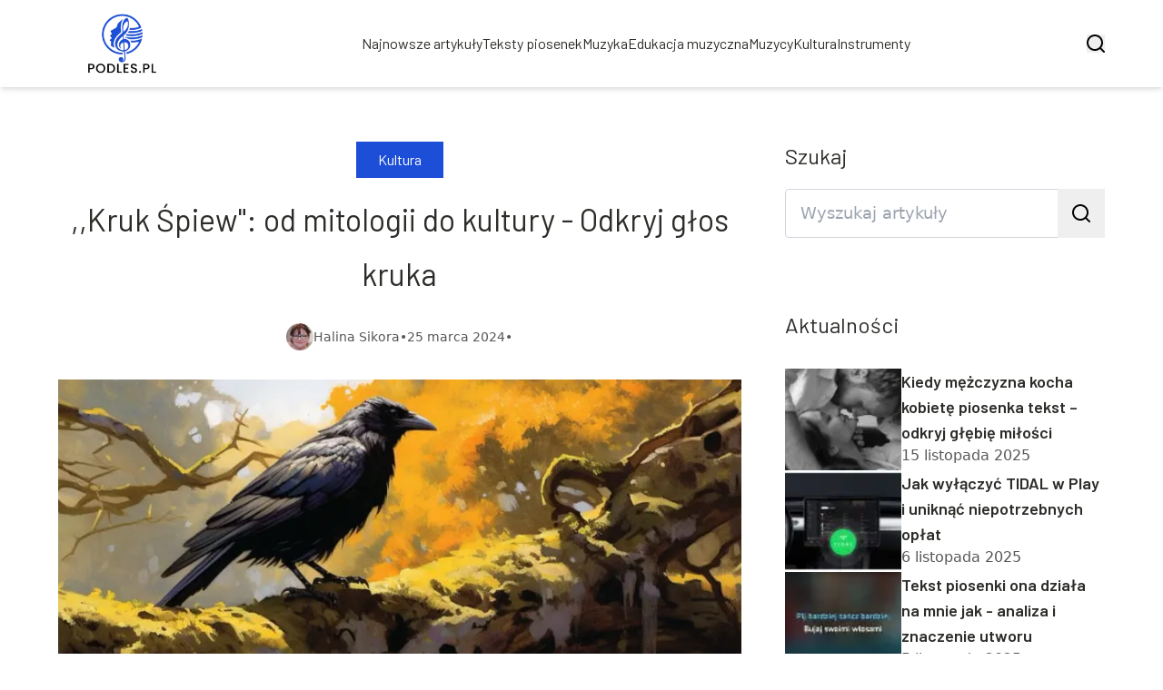

--- FILE ---
content_type: text/html; charset=utf-8
request_url: https://podles.pl/kruk-spiew-od-mitologii-do-kultury-odkryj-glos-kruka
body_size: 42912
content:
<!DOCTYPE html><html lang="pl" class="inter_28a50bef-module__viJdFW__variable mulish_248c324-module__GWeNhW__variable poppins_17f45ad1-module__GKJNuW__variable roboto_4122da53-module__t_RpXq__variable raleway_14793909-module__OsyNDW__variable barlow_1c8714d7-module__cO6ONq__variable lato_75681e7e-module__LVTjGW__variable oswald_82b6937e-module__00kWVa__variable"><head><meta charSet="utf-8"/><meta name="viewport" content="width=device-width, initial-scale=1, maximum-scale=5, user-scalable=yes"/><link rel="preload" as="image" imageSrcSet="/_next/image?url=https%3A%2F%2Ffrpyol0mhkke.compat.objectstorage.eu-frankfurt-1.oraclecloud.com%2Fblogcms-assets%2Flogo%2F9ozanMuTKbeacXKoyej2DB9iS1OA8AI2K0EkJ2qs%2F84a219b0d5c8bf7c27f9d932fa936a7e.webp&amp;w=256&amp;q=75 1x, /_next/image?url=https%3A%2F%2Ffrpyol0mhkke.compat.objectstorage.eu-frankfurt-1.oraclecloud.com%2Fblogcms-assets%2Flogo%2F9ozanMuTKbeacXKoyej2DB9iS1OA8AI2K0EkJ2qs%2F84a219b0d5c8bf7c27f9d932fa936a7e.webp&amp;w=384&amp;q=75 2x"/><link rel="preload" as="image" imageSrcSet="/_next/image?url=https%3A%2F%2Ffrpyol0mhkke.compat.objectstorage.eu-frankfurt-1.oraclecloud.com%2Fblogcms-assets%2Fthumbnail%2FiYWJJDgiH6l8pVFwf0TWqHoULCSq9B%2F935d794c538689a9a6766c92abe6af0c.webp&amp;w=640&amp;q=75 640w, /_next/image?url=https%3A%2F%2Ffrpyol0mhkke.compat.objectstorage.eu-frankfurt-1.oraclecloud.com%2Fblogcms-assets%2Fthumbnail%2FiYWJJDgiH6l8pVFwf0TWqHoULCSq9B%2F935d794c538689a9a6766c92abe6af0c.webp&amp;w=750&amp;q=75 750w, /_next/image?url=https%3A%2F%2Ffrpyol0mhkke.compat.objectstorage.eu-frankfurt-1.oraclecloud.com%2Fblogcms-assets%2Fthumbnail%2FiYWJJDgiH6l8pVFwf0TWqHoULCSq9B%2F935d794c538689a9a6766c92abe6af0c.webp&amp;w=828&amp;q=75 828w, /_next/image?url=https%3A%2F%2Ffrpyol0mhkke.compat.objectstorage.eu-frankfurt-1.oraclecloud.com%2Fblogcms-assets%2Fthumbnail%2FiYWJJDgiH6l8pVFwf0TWqHoULCSq9B%2F935d794c538689a9a6766c92abe6af0c.webp&amp;w=1080&amp;q=75 1080w, /_next/image?url=https%3A%2F%2Ffrpyol0mhkke.compat.objectstorage.eu-frankfurt-1.oraclecloud.com%2Fblogcms-assets%2Fthumbnail%2FiYWJJDgiH6l8pVFwf0TWqHoULCSq9B%2F935d794c538689a9a6766c92abe6af0c.webp&amp;w=1200&amp;q=75 1200w, /_next/image?url=https%3A%2F%2Ffrpyol0mhkke.compat.objectstorage.eu-frankfurt-1.oraclecloud.com%2Fblogcms-assets%2Fthumbnail%2FiYWJJDgiH6l8pVFwf0TWqHoULCSq9B%2F935d794c538689a9a6766c92abe6af0c.webp&amp;w=1920&amp;q=75 1920w, /_next/image?url=https%3A%2F%2Ffrpyol0mhkke.compat.objectstorage.eu-frankfurt-1.oraclecloud.com%2Fblogcms-assets%2Fthumbnail%2FiYWJJDgiH6l8pVFwf0TWqHoULCSq9B%2F935d794c538689a9a6766c92abe6af0c.webp&amp;w=2048&amp;q=75 2048w, /_next/image?url=https%3A%2F%2Ffrpyol0mhkke.compat.objectstorage.eu-frankfurt-1.oraclecloud.com%2Fblogcms-assets%2Fthumbnail%2FiYWJJDgiH6l8pVFwf0TWqHoULCSq9B%2F935d794c538689a9a6766c92abe6af0c.webp&amp;w=3840&amp;q=75 3840w" imageSizes="(max-width: 768px) 100vw, (max-width: 1200px) 980px, 980px" fetchPriority="high"/><link rel="stylesheet" href="/_next/static/chunks/c5e61406f2a80320.css" data-precedence="next"/><link rel="stylesheet" href="/_next/static/chunks/57e6335ef989a200.css" data-precedence="next"/><link rel="stylesheet" href="/_next/static/chunks/81528a4ef38f898c.css" data-precedence="next"/><link rel="preload" as="script" fetchPriority="low" href="/_next/static/chunks/65235e3bf93876f6.js"/><script src="/_next/static/chunks/a13dd6cba6e2cc39.js" async=""></script><script src="/_next/static/chunks/8008d994f91f0fb6.js" async=""></script><script src="/_next/static/chunks/7c9db98115e6621a.js" async=""></script><script src="/_next/static/chunks/e5a32dc6c98b1c24.js" async=""></script><script src="/_next/static/chunks/turbopack-f0aee048f20a8f98.js" async=""></script><script src="/_next/static/chunks/ff1a16fafef87110.js" async=""></script><script src="/_next/static/chunks/64c0a5e3a0354479.js" async=""></script><script src="/_next/static/chunks/9b8f256322c7c094.js" async=""></script><script src="/_next/static/chunks/27fb7a41f2b9cd01.js" async=""></script><script src="/_next/static/chunks/f72298fa77b9afbe.js" async=""></script><script src="/_next/static/chunks/933aa5eaa1fd32c6.js" async=""></script><script src="/_next/static/chunks/b74c329886258ae8.js" async=""></script><script src="/_next/static/chunks/a7a62f83c5723c8c.js" async=""></script><script src="/_next/static/chunks/1205d53948bbea73.js" async=""></script><script src="/_next/static/chunks/82e2461da0924ce1.js" async=""></script><script src="/_next/static/chunks/8a4dd8649c6938e3.js" async=""></script><script src="/_next/static/chunks/57d436729eb9fa71.js" async=""></script><script src="/_next/static/chunks/eb1e1dd5ffd8a42d.js" async=""></script><meta name="next-size-adjust" content=""/><meta name="publication-media-verification" content="2624749c4d444f4ca2adc44b2cb5faeb"/><title>,,Kruk Śpiew&quot;: od mitologii do kultury - Odkryj głos kruka</title><meta name="description" content="Od mitologii po współczesną kulturę - kruk śpiewa głosem przepełnionym symboliką i mądrością. Odkryj fascynującą podróż śladami tego niezwykłego ptaka w sztuce, literaturze i obrzędach."/><meta name="author" content="https://podles.pl/autorzy/halina-sikora"/><meta name="publisher" content="https://podles.pl"/><meta name="robots" content="index, follow"/><meta name="dns-prefetch" content="//cdn.jsdelivr.net"/><meta name="preconnect" content="https://fonts.googleapis.com"/><link rel="canonical" href="https://podles.pl/kruk-spiew-od-mitologii-do-kultury-odkryj-glos-kruka"/><link rel="alternate" type="application/rss+xml" href="https://podles.pl/feed.xml"/><meta property="og:title" content=",,Kruk Śpiew&quot;: od mitologii do kultury - Odkryj głos kruka"/><meta property="og:description" content="Od mitologii po współczesną kulturę - kruk śpiewa głosem przepełnionym symboliką i mądrością. Odkryj fascynującą podróż śladami tego niezwykłego ptaka w sztuce, literaturze i obrzędach."/><meta property="og:url" content="https://podles.pl/kruk-spiew-od-mitologii-do-kultury-odkryj-glos-kruka"/><meta property="og:site_name" content="podles.pl"/><meta property="og:locale" content="pl"/><meta property="og:image" content="https://frpyol0mhkke.compat.objectstorage.eu-frankfurt-1.oraclecloud.com/blogcms-assets/thumbnail/iYWJJDgiH6l8pVFwf0TWqHoULCSq9B/935d794c538689a9a6766c92abe6af0c.webp"/><meta property="og:image:width" content="800"/><meta property="og:image:height" content="600"/><meta property="og:type" content="website"/><meta name="twitter:card" content="summary_large_image"/><meta name="twitter:title" content=",,Kruk Śpiew&quot;: od mitologii do kultury - Odkryj głos kruka"/><meta name="twitter:description" content="Od mitologii po współczesną kulturę - kruk śpiewa głosem przepełnionym symboliką i mądrością. Odkryj fascynującą podróż śladami tego niezwykłego ptaka w sztuce, literaturze i obrzędach."/><meta name="twitter:image" content="https://frpyol0mhkke.compat.objectstorage.eu-frankfurt-1.oraclecloud.com/blogcms-assets/thumbnail/iYWJJDgiH6l8pVFwf0TWqHoULCSq9B/935d794c538689a9a6766c92abe6af0c.webp"/><meta name="twitter:image:width" content="800"/><meta name="twitter:image:height" content="600"/><link rel="icon" href="https://frpyol0mhkke.compat.objectstorage.eu-frankfurt-1.oraclecloud.com/blogcms-assets/favicon/JAj7lBGvs2hEnlj8wfHQjunkSZKV9CddnlNPK5z4/a7c31bcbd0b7277f91acc5d120cdd618.webp"/><script src="/_next/static/chunks/a6dad97d9634a72d.js" noModule=""></script></head><body><div hidden=""><!--$--><!--/$--></div><div class="absolute left-0 top-0 opacity-0">podles.pl</div><main style="color:#2C2C29;font-family:var(--font-barlow)" class="poppins_17f45ad1-module__GKJNuW__variable inter_28a50bef-module__viJdFW__variable antialiased"><script type="application/ld+json">{"@context":"https://schema.org","@type":"ImageObject","url":"https://frpyol0mhkke.compat.objectstorage.eu-frankfurt-1.oraclecloud.com/blogcms-assets/logo/9ozanMuTKbeacXKoyej2DB9iS1OA8AI2K0EkJ2qs/84a219b0d5c8bf7c27f9d932fa936a7e.webp"}</script><script type="application/ld+json">{"@context":"https://schema.org","@type":"Corporation","@id":"https://podles.pl/","logo":"https://frpyol0mhkke.compat.objectstorage.eu-frankfurt-1.oraclecloud.com/blogcms-assets/logo/9ozanMuTKbeacXKoyej2DB9iS1OA8AI2K0EkJ2qs/84a219b0d5c8bf7c27f9d932fa936a7e.webp","legalName":"podles.pl","name":"podles.pl","address":{"@type":"PostalAddress","streetAddress":"ul. Bracka 14A, 49-162 Dębica"},"contactPoint":[{"@type":"ContactPoint","telephone":"474 387 689","contactType":"customer service","email":"hello@podles.pl"}],"sameAs":["https://podles.pl"],"url":"https://podles.pl"}</script><!--$!--><template data-dgst="BAILOUT_TO_CLIENT_SIDE_RENDERING"></template><!--/$--><nav><div class="flex max-h-24 items-center bg-white/80 backdrop-blur-sm px-2 py-8 lg:px-0 shadow-md"><div class="standard-container-size-two max-h-24 flex items-center justify-between"><a href="/"><img alt="podles.pl" title="podles.pl" width="140" height="140" decoding="async" data-nimg="1" class="w-[120px] xl:w-[140px] hover:scale-90 duration-300" style="color:transparent" srcSet="/_next/image?url=https%3A%2F%2Ffrpyol0mhkke.compat.objectstorage.eu-frankfurt-1.oraclecloud.com%2Fblogcms-assets%2Flogo%2F9ozanMuTKbeacXKoyej2DB9iS1OA8AI2K0EkJ2qs%2F84a219b0d5c8bf7c27f9d932fa936a7e.webp&amp;w=256&amp;q=75 1x, /_next/image?url=https%3A%2F%2Ffrpyol0mhkke.compat.objectstorage.eu-frankfurt-1.oraclecloud.com%2Fblogcms-assets%2Flogo%2F9ozanMuTKbeacXKoyej2DB9iS1OA8AI2K0EkJ2qs%2F84a219b0d5c8bf7c27f9d932fa936a7e.webp&amp;w=384&amp;q=75 2x" src="/_next/image?url=https%3A%2F%2Ffrpyol0mhkke.compat.objectstorage.eu-frankfurt-1.oraclecloud.com%2Fblogcms-assets%2Flogo%2F9ozanMuTKbeacXKoyej2DB9iS1OA8AI2K0EkJ2qs%2F84a219b0d5c8bf7c27f9d932fa936a7e.webp&amp;w=384&amp;q=75"/></a><ul class="uppercase-text hidden gap-12 text-[#2C2C29] lg:flex lg:text-base 2xl:text-lg items-center scrollbar-hide"><li class="min-w-fit"><a class="null" href="/najnowsze-artykuly">Najnowsze artykuły</a></li><li><a class=" hover-blue" href="https://podles.pl/tekst-piosenki">Teksty piosenek</a></li><li><a class=" hover-blue" href="https://podles.pl/kategorie/muzyka">Muzyka</a></li><li><a class=" hover-blue" href="https://podles.pl/kategorie/edukacja-muzyczna">Edukacja muzyczna</a></li><li><a class=" hover-blue" href="https://podles.pl/kategorie/muzycy">Muzycy</a></li><li><a class=" hover-blue" href="https://podles.pl/kategorie/kultura">Kultura</a></li><li><a class=" hover-blue" href="https://podles.pl/kategorie/instrumenty">Instrumenty</a></li></ul><div class="hidden lg:flex items-center gap-6"><button title="search-button"><svg width="20" height="20" viewBox="0 0 20 20" fill="black" xmlns="http://www.w3.org/2000/svg"><path id="Search" fill-rule="evenodd" clip-rule="evenodd" d="M2 9C2 5.13401 5.13401 2 9 2C12.866 2 16 5.13401 16 9C16 10.886 15.2542 12.5977 14.0413 13.8564C14.0071 13.8827 13.9742 13.9116 13.9429 13.9429C13.9116 13.9742 13.8827 14.0071 13.8564 14.0413C12.5977 15.2542 10.886 16 9 16C5.13401 16 2 12.866 2 9ZM14.6177 16.0319C13.078 17.2635 11.125 18 9 18C4.02944 18 0 13.9706 0 9C0 4.02944 4.02944 0 9 0C13.9706 0 18 4.02944 18 9C18 11.125 17.2635 13.078 16.0319 14.6177L19.7071 18.2929C20.0976 18.6834 20.0976 19.3166 19.7071 19.7071C19.3166 20.0976 18.6834 20.0976 18.2929 19.7071L14.6177 16.0319Z"></path></svg></button></div><img alt="menu" title="menu" loading="lazy" width="20" height="20" decoding="async" data-nimg="1" class="block lg:hidden" style="color:transparent" src="/_next/static/media/hamburger_menu.b50f777d.svg"/></div></div></nav><!--$!--><template data-dgst="BAILOUT_TO_CLIENT_SIDE_RENDERING"></template><!--/$--><script type="application/ld+json">{"@context":"https://schema.org","@type":"BlogPosting","url":"https://podles.pl/kruk-spiew-od-mitologii-do-kultury-odkryj-glos-kruka","headline":",,Kruk Śpiew&quot;: od mitologii do kultury - Odkryj głos kruka","image":["https://frpyol0mhkke.compat.objectstorage.eu-frankfurt-1.oraclecloud.com/blogcms-assets/thumbnail/iYWJJDgiH6l8pVFwf0TWqHoULCSq9B/935d794c538689a9a6766c92abe6af0c.webp"],"datePublished":"2024-03-25T10:16:06.000000Z","dateModified":"2024-03-25T10:16:06.000000Z","author":{"@type":"Person","name":"Halina Sikora","url":"https://podles.pl/autorzy/halina-sikora"},"description":"Od mitologii po współczesną kulturę - kruk śpiewa głosem przepełnionym symboliką i mądrością. Odkryj fascynującą podróż śladami tego niezwykłego ptaka w sztuce, literaturze i obrzędach.","publisher":{"@type":"Organization","name":"podles.pl","logo":{"@type":"ImageObject","url":"https://frpyol0mhkke.compat.objectstorage.eu-frankfurt-1.oraclecloud.com/blogcms-assets/logo/9ozanMuTKbeacXKoyej2DB9iS1OA8AI2K0EkJ2qs/84a219b0d5c8bf7c27f9d932fa936a7e.webp"}},"isAccessibleForFree":true}</script><script type="application/ld+json">{"@context":"https://schema.org","@type":"BreadcrumbList","itemListElement":[{"@type":"ListItem","position":1,"name":"Strona główna","item":"https://podles.pl"},{"@type":"ListItem","position":2,"name":"Kultura","item":"https://podles.pl/kategorie/kultura"},{"@type":"ListItem","position":3,"name":",,Kruk Śpiew&quot;: od mitologii do kultury - Odkryj głos kruka","item":"https://podles.pl/kruk-spiew-od-mitologii-do-kultury-odkryj-glos-kruka"}]}</script><article class="standard-container-size-two relative mt-4 min-h-screen overflow-hidden py-3 lg:mt-32 lg:overflow-visible"><section class="mt-20 grid grid-cols-9 lg:mt-4 lg:gap-x-12 2xl:gap-x-8 relative"><div class="col-span-9 mb-2 lg:col-span-6"><div class="flex w-full flex-col items-center"><a href="kategorie/kultura"><div class="bg-blue uppercase-text px-6 py-2 text-sm text-white lg:text-base">Kultura</div></a><h1 class="uppercase-text my-4 text-center text-3xl lg:mb-6 lg:text-[40px] lg:leading-[60px] xl:text-[34px] 2xl:text-[40px]">,,Kruk Śpiew&quot;: od mitologii do kultury - Odkryj głos kruka</h1><div class="flex items-center gap-x-3 text-sm"><a aria-label="Halina Sikora" href="/autorzy/halina-sikora"><figure class="relative rounded-full"><img alt="Autor Halina Sikora" loading="lazy" width="30" height="30" decoding="async" data-nimg="1" class="rounded-full object-cover hidden lg:block" style="color:transparent" srcSet="/_next/image?url=https%3A%2F%2Ffrpyol0mhkke.compat.objectstorage.eu-frankfurt-1.oraclecloud.com%2Fblogcms-assets%2Favatar%2Fp9zvZIbQlg6dtgjspLwTSb6ArNRLAdZhMXktnxJ0%2F40853a8add4fe8a22c2732fd4d10764d.webp&amp;w=32&amp;q=75 1x, /_next/image?url=https%3A%2F%2Ffrpyol0mhkke.compat.objectstorage.eu-frankfurt-1.oraclecloud.com%2Fblogcms-assets%2Favatar%2Fp9zvZIbQlg6dtgjspLwTSb6ArNRLAdZhMXktnxJ0%2F40853a8add4fe8a22c2732fd4d10764d.webp&amp;w=64&amp;q=75 2x" src="/_next/image?url=https%3A%2F%2Ffrpyol0mhkke.compat.objectstorage.eu-frankfurt-1.oraclecloud.com%2Fblogcms-assets%2Favatar%2Fp9zvZIbQlg6dtgjspLwTSb6ArNRLAdZhMXktnxJ0%2F40853a8add4fe8a22c2732fd4d10764d.webp&amp;w=64&amp;q=75"/></figure></a><div class="flex items-center gap-2 font-sans text-[#575756]"><a aria-label="Halina Sikora" href="/autorzy/halina-sikora">Halina Sikora</a>•<span>25 marca 2024</span>•</div></div></div><figure style="width:100%"><img alt=",,Kruk Śpiew&quot;: od mitologii do kultury - Odkryj głos kruka" fetchPriority="high" width="980" height="400" decoding="async" data-nimg="1" class="h-[260px] lg:h-[480px] xl:h-[560px] object-cover" style="color:transparent;width:100%;margin-top:32px;background-size:cover;background-position:50% 50%;background-repeat:no-repeat;background-image:url(&quot;data:image/svg+xml;charset=utf-8,%3Csvg xmlns=&#x27;http://www.w3.org/2000/svg&#x27; viewBox=&#x27;0 0 980 400&#x27;%3E%3Cfilter id=&#x27;b&#x27; color-interpolation-filters=&#x27;sRGB&#x27;%3E%3CfeGaussianBlur stdDeviation=&#x27;20&#x27;/%3E%3CfeColorMatrix values=&#x27;1 0 0 0 0 0 1 0 0 0 0 0 1 0 0 0 0 0 100 -1&#x27; result=&#x27;s&#x27;/%3E%3CfeFlood x=&#x27;0&#x27; y=&#x27;0&#x27; width=&#x27;100%25&#x27; height=&#x27;100%25&#x27;/%3E%3CfeComposite operator=&#x27;out&#x27; in=&#x27;s&#x27;/%3E%3CfeComposite in2=&#x27;SourceGraphic&#x27;/%3E%3CfeGaussianBlur stdDeviation=&#x27;20&#x27;/%3E%3C/filter%3E%3Cimage width=&#x27;100%25&#x27; height=&#x27;100%25&#x27; x=&#x27;0&#x27; y=&#x27;0&#x27; preserveAspectRatio=&#x27;none&#x27; style=&#x27;filter: url(%23b);&#x27; href=&#x27;[data-uri]&#x27;/%3E%3C/svg%3E&quot;)" sizes="(max-width: 768px) 100vw, (max-width: 1200px) 980px, 980px" srcSet="/_next/image?url=https%3A%2F%2Ffrpyol0mhkke.compat.objectstorage.eu-frankfurt-1.oraclecloud.com%2Fblogcms-assets%2Fthumbnail%2FiYWJJDgiH6l8pVFwf0TWqHoULCSq9B%2F935d794c538689a9a6766c92abe6af0c.webp&amp;w=640&amp;q=75 640w, /_next/image?url=https%3A%2F%2Ffrpyol0mhkke.compat.objectstorage.eu-frankfurt-1.oraclecloud.com%2Fblogcms-assets%2Fthumbnail%2FiYWJJDgiH6l8pVFwf0TWqHoULCSq9B%2F935d794c538689a9a6766c92abe6af0c.webp&amp;w=750&amp;q=75 750w, /_next/image?url=https%3A%2F%2Ffrpyol0mhkke.compat.objectstorage.eu-frankfurt-1.oraclecloud.com%2Fblogcms-assets%2Fthumbnail%2FiYWJJDgiH6l8pVFwf0TWqHoULCSq9B%2F935d794c538689a9a6766c92abe6af0c.webp&amp;w=828&amp;q=75 828w, /_next/image?url=https%3A%2F%2Ffrpyol0mhkke.compat.objectstorage.eu-frankfurt-1.oraclecloud.com%2Fblogcms-assets%2Fthumbnail%2FiYWJJDgiH6l8pVFwf0TWqHoULCSq9B%2F935d794c538689a9a6766c92abe6af0c.webp&amp;w=1080&amp;q=75 1080w, /_next/image?url=https%3A%2F%2Ffrpyol0mhkke.compat.objectstorage.eu-frankfurt-1.oraclecloud.com%2Fblogcms-assets%2Fthumbnail%2FiYWJJDgiH6l8pVFwf0TWqHoULCSq9B%2F935d794c538689a9a6766c92abe6af0c.webp&amp;w=1200&amp;q=75 1200w, /_next/image?url=https%3A%2F%2Ffrpyol0mhkke.compat.objectstorage.eu-frankfurt-1.oraclecloud.com%2Fblogcms-assets%2Fthumbnail%2FiYWJJDgiH6l8pVFwf0TWqHoULCSq9B%2F935d794c538689a9a6766c92abe6af0c.webp&amp;w=1920&amp;q=75 1920w, /_next/image?url=https%3A%2F%2Ffrpyol0mhkke.compat.objectstorage.eu-frankfurt-1.oraclecloud.com%2Fblogcms-assets%2Fthumbnail%2FiYWJJDgiH6l8pVFwf0TWqHoULCSq9B%2F935d794c538689a9a6766c92abe6af0c.webp&amp;w=2048&amp;q=75 2048w, /_next/image?url=https%3A%2F%2Ffrpyol0mhkke.compat.objectstorage.eu-frankfurt-1.oraclecloud.com%2Fblogcms-assets%2Fthumbnail%2FiYWJJDgiH6l8pVFwf0TWqHoULCSq9B%2F935d794c538689a9a6766c92abe6af0c.webp&amp;w=3840&amp;q=75 3840w" src="/_next/image?url=https%3A%2F%2Ffrpyol0mhkke.compat.objectstorage.eu-frankfurt-1.oraclecloud.com%2Fblogcms-assets%2Fthumbnail%2FiYWJJDgiH6l8pVFwf0TWqHoULCSq9B%2F935d794c538689a9a6766c92abe6af0c.webp&amp;w=3840&amp;q=75"/></figure><div class="mt-12"><p class="uppercase-text mb-4 text-xl lg:text-2xl">Spis treści</p><ul class="content-table-two-blue"><li><a href="#kruk-spiew-gleboki-sens-w-mitologii-i-kulturze">Kruk śpiew: głęboki sens w mitologii i kulturze</a><ul><li><a href="#przenikliwy-glos-w-kulturze-rdzennych-amerykanow">Przenikliwy głos w kulturze rdzennych Amerykanów</a></li></ul></li><li><a href="#kruk-spiew-fascynacja-w-literaturze-i-sztuce">Kruk śpiew: fascynacja w literaturze i sztuce</a></li><li><a href="#kruk-spiew-unikalna-symbolika-w-roznych-religiach">Kruk śpiew: unikalna symbolika w różnych religiach</a><ul><li><a href="#kruk-jako-przeslaniec-miedzy-swiatami">Kruk jako przesłaniec między światami</a></li></ul></li><li><a href="#kruk-spiew-wplyw-na-jezyk-i-jezykoznawstwo">Kruk śpiew: wpływ na język i językoznawstwo</a><ul><li><a href="#inspiracja-dla-tworcow-jezykow-sztucznych">Inspiracja dla twórców języków sztucznych</a></li></ul></li><li><a href="#kruk-spiew-niesamowite-zwyczaje-i-zachowania">Kruk śpiew: niesamowite zwyczaje i zachowania</a></li><li><a href="#kruk-spiew-przyszlosc-i-znaczenie-w-dzisiejszym-swiecie">Kruk śpiew: przyszłość i znaczenie w dzisiejszym świecie</a></li><li><a href="#podsumowanie">Podsumowanie</a></li></ul></div><div class="post-text-two-blue font-poppins uppercase-text-post col-span-9 quote-blue link-blue mt-6 lg:mt-8 lg:col-span-5"><p>Kruk śpiewa od wieków słowo jego głosu rozbrzmiewa w mitach, legendach i dziełach kultury. Ten niezwykły ptak jest nie tylko intrygującym obserwatorem naszego świata, ale także symbolem mądrości, odwagi i odrodzenia. W tej fascynującej podróży odkryjemy głębokie znaczenie kruka w kontekście mitologii, sztuki, literatury i zwyczajów różnych kultur. Pozwólmy, aby jego przepełniony potęgą krzyk stał się naszym przewodnikiem po tych tajemniczych zakamarkach.</p>
<b>Kluczowe wnioski:</b>
<ul>
<li>Poznasz niezwykłą symbolikę kruka śpiewu, która od wieków inspirowała ludzkość w różnych dziedzinach sztuki i literatury.</li>
<li>Odkryjesz, jak kruk śpiew wpłynął na ludzką wyobraźnię, tworząc mityczne opowieści o odwadze, przemianie i mądrości.</li>
<li>Zrozumiesz znaczenie tego ptaka w tradycjach ludowych, obrzędach i wierzeniach różnych kultur na całym świecie.</li>
<li>Dowiesz się, jak język kruka śpiewu kształtował ludzkie języki i stał się przedmiotem badań językoznawców.</li>
<li>Doświadczysz tego, jak kruk śpiew wywarł piętno na współczesnej kulturze, inspirując artystów, pisarzy i muzyków do nowych ekspresji.</li>
</ul>
<h2 id="kruk-spiew-gleboki-sens-w-mitologii-i-kulturze">Kruk śpiew: głęboki sens w mitologii i kulturze</h2>
<p>Odgłos <b>kruka śpiewu</b> od wieków rozbrzmiewał w mitach i legendach różnych kultur, nadając temu nieustraszanemu ptakowi niezwykłą symbolikę. W starożytnych wierzeniach <b>kruk śpiewa</b> był uosobieniem przemiany, odrodzenia i duchowej mądrości. Jego przenikliwy głos interpretowano jako przepowiednię losu, a jego obecność wiązano z siłami natury i cyklami życia.</p>
<p>W mitologii nordyckiej <b>kruk śpiew</b> odgrywał kluczową rolę jako posłaniec bogów. Według wierzeń, kruki Odyna - Huginn i Muninn - codziennie wyruszały na świat, aby następnie powrócić i zdać relację ze swoich obserwacji. Ten związek kruka z mądrością i wszechwiedzą odzwierciedla głębokie zrozumienie dla natury tego ptaka przez dawne cywilizacje.</p>
<h3 id="przenikliwy-glos-w-kulturze-rdzennych-amerykanow">Przenikliwy głos w kulturze rdzennych Amerykanów</h3>
<p>Dla plemion rdzennych Amerykanów <b>śpiew kruka</b> był również nośnikiem cennych nauk. W wielu historiach znalazły odzwierciedlenie cechy tego ptaka, takie jak inteligencja, przebiegłość i zdolność do przetrwania. Kruk często występował jako mądry przewodnik, udzielający cennych rad ludziom, którzy gotowi byli go słuchać.</p>
<p>Niezwykły <b>kruk śpiewa</b> stał się inspiracją dla wielu rytuałów i ceremonii. Jego głos wykorzystywano jako sygnał do rozpoczęcia obrzędów, a pióra dekorowano stroje i maski używane podczas świąt. Ten szacunek dla kruka świadczy o dogłębnym zrozumieniu jego roli w ekosystemie przez rdzennych mieszkańców.</p>
<h2 id="kruk-spiew-fascynacja-w-literaturze-i-sztuce">Kruk śpiew: fascynacja w literaturze i sztuce</h2>
<p>Urzekająca natura <b>śpiewu kruka</b> nie ominęła również twórców z dziedziny literatury i sztuki. Od wieków artyści czerpali inspirację z tego niezwykłego ptaka, odzwierciedlając jego symboliczne znaczenie w swoich dziełach. Poemat "Kruk" Edgara Allana Poe to jedno z najbardziej znanych literackich przedstawień tej fascynacji.</p>
<p>W malarstwie kruki często pojawiały się jako motywy w pracach mistrzów renesansu, baroku czy romantyzmu. Ich wyraziste sylwetki i przenikliwe spojrzenie przyciągały uwagę artystów, którzy chcieli uchwycić niepowtarzalną energię tych ptaków. Do dziś <b>kruk śpiewa</b> wciąż stanowi źródło natchnienia dla współczesnych twórców, zachwycając swoją dziką naturą i niezłomnym duchem.</p>
<table class="gen">
<tr><td>Znane dzieła literackie i artystyczne z motywem kruka</td></tr>
<tr><td>"Kruk" Edgara Allana Poe</td></tr>
<tr><td>"Kruk i Lis" - bajka Ezopa</td></tr>
<tr><td>"Duch nad wodami" - obraz Johna Everetta Millais</td></tr>
<tr><td>"Kruki" - obraz Kazu Hiro</td></tr>
</table>
<p>Niezależnie od epoki historycznej i kultury, niezwykły <b>śpiew kruka</b> niezmiennie wzbudzał zachwyt i inspirował kolejne pokolenia artystów. Jego głos stał się nieodłącznym elementem dziedzictwa ludzkiej twórczości, ukazując dogłębne związki łączące człowieka z naturą.</p>

<h2 id="kruk-spiew-unikalna-symbolika-w-roznych-religiach">Kruk śpiew: unikalna symbolika w różnych religiach</h2>
<p>Daleko wykraczając poza mitologię i sztukę, <b>kruk śpiewa</b> odegrał również istotną rolę w różnych systemach wierzeń i tradycjach religijnych. Ten mądry ptak stał się obiektem kultu i podziwu, uosabiając takie cechy jak inteligencja, odwaga czy długowieczność.</p>
<blockquote>Mały kruk, krążący wokół, zna wszystkie sprawy pod niebem. - Konfucjusz</blockquote>
<p>W tradycji chińskiej kruk postrzegany jest jako symbol dobra, szczęścia i długowieczności. Jego obecność uznawana jest za pomyślną, a <b>śpiew kruka</b> interpretowany jest jako zapowiedź dobrych wieści. Ta pozytywna symbolika znajduje odzwierciedlenie w wielu mitach, historiach i obrzędach chińskiej kultury.</p>
<h3 id="kruk-jako-przeslaniec-miedzy-swiatami">Kruk jako przesłaniec między światami</h3>
<p>Z kolei w wierzeniach rdzennych mieszkańców Ameryki Północnej <b>kruk śpiewa</b> pełnił funkcję łącznika między światem żywych a krainą duchów. Uważano go za pomoc w kontaktowaniu się z przodkami oraz za pośrednika podczas ceremonii i rytuałów. Ta wyjątkowa rola kruka podkreślała jego niezbędną obecność w duchowym życiu tych ludów.</p>
<p>Podobne znaczenie przypisywano krukowi w religiach Azji Środkowej i Syberii. Jego majestatyczny <b>śpiew</b> traktowano jako manifestację sił natury i utożsamiano go z duszami przodków. Obrzędy z wykorzystaniem piór kruka miały na celu zyskanie łaski bóstw i zapewnienie pomyślności dla plemienia.</p>
<ul>
<li>Kruk jako zwiastun dobrych wieści w Chinach</li>
<li>Pośrednik między światem żywych i umarłych u Indian</li>
<li>Symbol sił natury w wierzeniach Azji Środkowej</li>
</ul>
<p>Niezależnie od kultury, dogłębne zrozumienie i szacunek dla <b>kruka śpiewu</b> były kluczowe dla wielu wierzeń religijnych na całym świecie. Ten wyjątkowy ptak zyskał miano świętego stworzenia, będącego łącznikiem między ludźmi a siłami nadprzyrodzonymi.</p>
<h2 id="kruk-spiew-wplyw-na-jezyk-i-jezykoznawstwo">Kruk śpiew: wpływ na język i językoznawstwo</h2>
<img alt='Zdjęcie ,,Kruk Śpiew": od mitologii do kultury - Odkryj głos kruka' class="image" loading="lazy" src="https://frpyol0mhkke.compat.objectstorage.eu-frankfurt-1.oraclecloud.com/blogcms-assets/post_image/V9FQ1cwZvuSYWsD8PmWzyRaIpcYuIK/373479666e20b591e1d877ec70d32dee.webp">
<p>Oprócz głębokiego oddziaływania na mitologię, sztukę i religię, <b>kruk śpiewa</b> odcisnął również swoje piętno na samej istocie języka. Ten charakterystyczny głos stał się przedmiotem zainteresowania językoznawców, którzy dążyli do odkrycia jego tajemnic i znaczenia.</p>
<p>Badania nad <b>śpiewem kruka</b> przyczyniły się do lepszego zrozumienia złożoności ptasich wokalizacji. Naukowcy odkryli, że kruki potrafią tworzyć zróżnicowane dźwięki, które pełnią określone funkcje komunikacyjne w ich stadach. Ta umiejętność dowodzi istnienia u tych ptaków zaawansowanych zdolności poznawczych, zbliżając je do ludzi.</p>
<h3 id="inspiracja-dla-tworcow-jezykow-sztucznych">Inspiracja dla twórców języków sztucznych</h3>
<p>Co ciekawe, <b>kruk śpiewa</b> zainspirował również twórców języków sztucznych, takich jak klingoński czy siniczański. Dźwięki wydawane przez te ptaki zostały wykorzystane jako podstawa dla stworzenia nowych słów i konstrukcji gramatycznych, nadając tym językowym tworom niezwykłą autentyczność.</p>
<p>Fascynacja <b>śpiewem kruka</b> znalazła również odzwierciedlenie w literaturze. Pisarze wykorzystywali dźwięki tych ptaków jako elementy budujące nastrój w swoich utworach, dodając im tajemniczości i powagi. W ten sposób kruk na stałe zadomowił się w ludzkiej wyobraźni, stając się nieodłącznym elementem naszej kultury językowej.</p>
<h2 id="kruk-spiew-niesamowite-zwyczaje-i-zachowania">Kruk śpiew: niesamowite zwyczaje i zachowania</h2>
<p>Poza głębokim symbolizmem i wpływem na kulturę, <b>kruk śpiew</b> stanowi również niezwykłe zjawisko w świecie natury. Te inteligentne ptaki wykazują szereg fascynujących zwyczajów i zachowań, które zadziwiają przyrodników i miłośników przyrody na całym świecie.</p>
<p>Jedną z najbardziej niezwykłych cech <b>kruka śpiewu</b> jest jego zdolność do naśladowania dźwięków z otoczenia. Dzięki temu potrafią imitować nie tylko głosy innych ptaków, ale również ludzkie słowa czy dźwięki wydobywające się z różnych urządzeń. Ta umiejętność zapewnia im przewagę w komunikacji oraz pomaga w zdobywaniu pożywienia.</p>
<table class="gen">
<tr><th>Niezwykłe zachowania kruka</th></tr>
<tr><td>Naśladowanie dźwięków otoczenia</td></tr>
<tr><td>Rozwiązywanie złożonych problemów</td></tr>
<tr><td>Wykorzystywanie narzędzi</td></tr>
<tr><td>Tworzenie trwałych więzi społecznych</td></tr>
</table>
Kruki wykazują również zaskakującą inteligencję w rozwiązywaniu problemów. Potrafią wykorzystywać narzędzia, takie jak patyki czy kamienie, do zdobywania pożywienia czy budowania gniazd. Ich zdolność obserwacji i uczenia się pozwala im na opracowywanie <a href="https://podles.pl/jak-zdobyc-follow-na-tiktoku-7-skutecznych-strategii-wzrostu">skutecznych strategii</a> radzenia sobie w różnych sytuacjach.
<h2 id="kruk-spiew-przyszlosc-i-znaczenie-w-dzisiejszym-swiecie">Kruk śpiew: przyszłość i znaczenie w dzisiejszym świecie</h2>
<p>W czasach, gdy wiele gatunków boryka się z wyzwaniami środowiskowymi, <b>kruk śpiewa</b> głosem nadziei i przetrwania. Te zwinne ptaki zdołały zaadaptować się do zmian w swoim środowisku, wykorzystując swoją inteligencję i przystosowując się do zurbanizowanych terenów.</p>
<p>Obserwowanie <b>śpiewu kruka</b> w miastach stało się dla wielu ludzi symbolem harmonijnej koegzystencji człowieka z naturą. Ich nieustraszona obecność w naszym otoczeniu skłania do refleksji nad naszym wpływem na ekosystemy i potrzebą ochrony różnorodności biologicznej.</p>
<ul>
<li>Kruki są gatunkiem odpornym na zmiany środowiskowe</li>
<li>Ich obecność w miastach symbolizuje harmonię z naturą</li>
<li>Inspirują do głębszej refleksji nad ochroną ekosystemów</li>
</ul>
<p>Ponadto, nieustające zainteresowanie <b>śpiewem kruka</b> w dziedzinie nauki otwiera nowe perspektywy dla badań nad komunikacją i zachowaniami zwierząt. Zrozumienie ich złożonych interakcji może przynieść cenne odkrycia, które przyczynią się do lepszego zarządzania środowiskiem i ochrony gatunków.</p>
<p>Niezależnie od tego, czy <b>kruk śpiewa</b> w mitycznych opowieściach, dziełach sztuki czy na miejskich ulicach, jego głos pozostanie trwałym elementem naszego dziedzictwa kulturowego i przyrodniczego. Szacunek i podziwu dla tych niesamowitych stworzeń to klucz do zachowania ich obecności w naszym życiu przez kolejne pokolenia.</p>
<h2 id="podsumowanie">Podsumowanie</h2>
<p>W głębokim odgłosie <b>kruka śpiewu</b> kryje się bogactwo znaczeń i symboli, które od wieków inspirowały ludzkość. Ten majestatyczny ptak odcisnął swoje piętno na mitach, sztuce, religii i języku, stając się uosobieniem mądrości, odwagi i odnowy. Jego wszechobecność w kulturze dowodzi wyjątkowej więzi łączącej człowieka z naturą.</p>
<p>Jednakże <b>śpiew kruka</b> to nie tylko dziedzictwo historyczne, ale także symbol przyszłości i harmonijnej egzystencji z innymi stworzeniami. Ten inteligentny ptak wzbudza podziw swoimi zdolnościami adaptacyjnymi i zachowaniami, które nieustannie zaskakują naukowców. Cenić jego obecność oznacza szanować różnorodność biologiczną i dążyć do zrównoważonego rozwoju.</p></div><script type="application/ld+json">{"@context":"https://schema.org","@type":"FAQPage","mainEntity":[{"@type":"Question","name":"Dlaczego głos kruka jest tak często wykorzystywany w mitach i kulturze?","acceptedAnswer":{"@type":"Answer","text":"Kruk jest niezwykłym ptakiem, który od wieków przyciągał uwagę swoim tajemniczym wyglądem i przenikliwym głosem. Jego śpiew utożsamiany był z mądrością, przemianą i przetrwaniem, stąd często pojawiał się jako symbol w mitach, legendach, sztuce oraz obrzędach religijnych różnych kultur."}},{"@type":"Question","name":"Jaka jest rola kruka w systemach wierzeń i tradycjach religijnych?","acceptedAnswer":{"@type":"Answer","text":"W wielu religiach, takich jak wierzenia rdzennych Amerykanów czy tradycje Azji Środkowej, kruk uważany był za pośrednika między światem żywych a krainą duchów. Jego głos interpretowano jako manifestację sił natury, a pióra wykorzystywano w rytuałach w celu zyskania przychylności bóstw."}},{"@type":"Question","name":"W jaki sposób kruk wpłynął na rozwój języka i językoznawstwo?","acceptedAnswer":{"@type":"Answer","text":"Skomplikowany śpiew kruka stał się przedmiotem badań językoznawców, którzy odkryli, że te ptaki potrafią tworzyć złożone dźwięki o określonych funkcjach komunikacyjnych. Ponadto, brzmienie głosu kruka zainspirował twórców języków sztucznych oraz pisarzy, którzy wykorzystywali je w literaturze."}},{"@type":"Question","name":"Jakie niesamowite zachowania wykazują kruki?","acceptedAnswer":{"@type":"Answer","text":"Kruki wykazują szereg fascynujących zachowań, takich jak naśladowanie dźwięków otoczenia, rozwiązywanie złożonych problemów, wykorzystywanie narzędzi oraz tworzenie trwałych więzi społecznych. Ich inteligencja i zdolność przystosowawcza zadziwiają naukowców i miłośników przyrody na całym świecie."}},{"@type":"Question","name":"Dlaczego obecność kruka w miastach ma szczególne znaczenie?","acceptedAnswer":{"@type":"Answer","text":"Obserwując kruki w środowisku miejskim, ludzie dostrzegają symbol harmonijnej koegzystencji człowieka z naturą. Ich nieustraszona obecność skłania do refleksji nad potrzebą ochrony różnorodności biologicznej i zrównoważonego rozwoju. Adaptacja tych ptaków stanowi inspirację do poszanowania ekosystemów."}}]}</script><section class="flex flex-col gap-2 pt-12"><div class="mb-12 flex w-full items-center justify-between gap-12"><div class="inline-flex min-w-fit gap-2"><h2 class="uppercase-text text-xl lg:text-2xl">FAQ - Najczęstsze pytania</h2></div><div class="h-0.5 w-full bg-blue"></div></div><div class="group relative mb-4 border-b border-[#8B7556]/20 pb-3"><button class="inline-flex w-full justify-between pb-0 uppercase-text items-center gap-4 rounded-t text-left text-base lg:text-xl"><h3>Dlaczego głos kruka jest tak często wykorzystywany w mitach i kulturze?</h3><img alt="plus" loading="lazy" width="15" height="15" decoding="async" data-nimg="1" class="-rotate-180 duration-500" style="color:transparent" src="/_next/static/media/arrow_down_brown.14600839.svg"/></button><div class="transition-max-height overflow-hidden duration-500" style="max-height:auto"><p class="rounded-b py-4 font-sans text-sm text-[#575756] lg:text-base">Kruk jest niezwykłym ptakiem, który od wieków przyciągał uwagę swoim tajemniczym wyglądem i przenikliwym głosem. Jego śpiew utożsamiany był z mądrością, przemianą i przetrwaniem, stąd często pojawiał się jako symbol w mitach, legendach, sztuce oraz obrzędach religijnych różnych kultur.</p></div></div><div class="group relative mb-4 border-b border-[#8B7556]/20 pb-3"><button class="inline-flex w-full justify-between pb-1 lg:pb-3 uppercase-text items-center gap-4 rounded-t text-left text-base lg:text-xl"><h3>Jaka jest rola kruka w systemach wierzeń i tradycjach religijnych?</h3><img alt="plus" loading="lazy" width="15" height="15" decoding="async" data-nimg="1" class="rotate-0 duration-500" style="color:transparent" src="/_next/static/media/arrow_down_brown.14600839.svg"/></button><div class="transition-max-height overflow-hidden duration-500" style="max-height:0px"><p class="rounded-b py-4 font-sans text-sm text-[#575756] lg:text-base">W wielu religiach, takich jak wierzenia rdzennych Amerykanów czy tradycje Azji Środkowej, kruk uważany był za pośrednika między światem żywych a krainą duchów. Jego głos interpretowano jako manifestację sił natury, a pióra wykorzystywano w rytuałach w celu zyskania przychylności bóstw.</p></div></div><div class="group relative mb-4 border-b border-[#8B7556]/20 pb-3"><button class="inline-flex w-full justify-between pb-1 lg:pb-3 uppercase-text items-center gap-4 rounded-t text-left text-base lg:text-xl"><h3>W jaki sposób kruk wpłynął na rozwój języka i językoznawstwo?</h3><img alt="plus" loading="lazy" width="15" height="15" decoding="async" data-nimg="1" class="rotate-0 duration-500" style="color:transparent" src="/_next/static/media/arrow_down_brown.14600839.svg"/></button><div class="transition-max-height overflow-hidden duration-500" style="max-height:0px"><p class="rounded-b py-4 font-sans text-sm text-[#575756] lg:text-base">Skomplikowany śpiew kruka stał się przedmiotem badań językoznawców, którzy odkryli, że te ptaki potrafią tworzyć złożone dźwięki o określonych funkcjach komunikacyjnych. Ponadto, brzmienie głosu kruka zainspirował twórców języków sztucznych oraz pisarzy, którzy wykorzystywali je w literaturze.</p></div></div><div class="group relative mb-4 border-b border-[#8B7556]/20 pb-3"><button class="inline-flex w-full justify-between pb-1 lg:pb-3 uppercase-text items-center gap-4 rounded-t text-left text-base lg:text-xl"><h3>Jakie niesamowite zachowania wykazują kruki?</h3><img alt="plus" loading="lazy" width="15" height="15" decoding="async" data-nimg="1" class="rotate-0 duration-500" style="color:transparent" src="/_next/static/media/arrow_down_brown.14600839.svg"/></button><div class="transition-max-height overflow-hidden duration-500" style="max-height:0px"><p class="rounded-b py-4 font-sans text-sm text-[#575756] lg:text-base">Kruki wykazują szereg fascynujących zachowań, takich jak naśladowanie dźwięków otoczenia, rozwiązywanie złożonych problemów, wykorzystywanie narzędzi oraz tworzenie trwałych więzi społecznych. Ich inteligencja i zdolność przystosowawcza zadziwiają naukowców i miłośników przyrody na całym świecie.</p></div></div><div class="group relative mb-4 border-b border-[#8B7556]/20 pb-3"><button class="inline-flex w-full justify-between pb-1 lg:pb-3 uppercase-text items-center gap-4 rounded-t text-left text-base lg:text-xl"><h3>Dlaczego obecność kruka w miastach ma szczególne znaczenie?</h3><img alt="plus" loading="lazy" width="15" height="15" decoding="async" data-nimg="1" class="rotate-0 duration-500" style="color:transparent" src="/_next/static/media/arrow_down_brown.14600839.svg"/></button><div class="transition-max-height overflow-hidden duration-500" style="max-height:0px"><p class="rounded-b py-4 font-sans text-sm text-[#575756] lg:text-base">Obserwując kruki w środowisku miejskim, ludzie dostrzegają symbol harmonijnej koegzystencji człowieka z naturą. Ich nieustraszona obecność skłania do refleksji nad potrzebą ochrony różnorodności biologicznej i zrównoważonego rozwoju. Adaptacja tych ptaków stanowi inspirację do poszanowania ekosystemów.</p></div></div></section><div class="mt-12 w-full"><div class="mt-6 flex-col items-start gap-2 flex w-full"><div class="flex w-full items-center justify-between gap-12"><div class="inline-flex min-w-fit items-center gap-2"><svg width="20" height="20" viewBox="0 0 20 20" fill="blue" xmlns="http://www.w3.org/2000/svg"><path id="Vector" d="M8.9271 0.695722L6.48599 5.86696L1.02432 6.69889C0.0448775 6.84731 -0.347645 8.10887 0.362634 8.83144L4.31403 12.8544L3.37945 18.5373C3.21123 19.5645 4.24674 20.3339 5.11403 19.8535L10 17.1702L14.886 19.8535C15.7533 20.33 16.7888 19.5645 16.6206 18.5373L15.686 12.8544L19.6374 8.83144C20.3476 8.10887 19.9551 6.84731 18.9757 6.69889L13.514 5.86696L11.0729 0.695722C10.6355 -0.226039 9.36823 -0.237757 8.9271 0.695722Z"></path></svg><p class="uppercase-text text-xl">Oceń artykuł</p></div><div class="h-0.5 w-full bg-blue"></div></div><div class="mt-4 flex items-center gap-0.5"><div><img alt="rating-outline" loading="lazy" width="25" height="25" decoding="async" data-nimg="1" style="color:transparent" src="/_next/static/media/fill_star.15a28a8b.svg"/></div><div><img alt="rating-outline" loading="lazy" width="25" height="25" decoding="async" data-nimg="1" style="color:transparent" src="/_next/static/media/fill_star.15a28a8b.svg"/></div><div><img alt="rating-outline" loading="lazy" width="25" height="25" decoding="async" data-nimg="1" style="color:transparent" src="/_next/static/media/fill_star.15a28a8b.svg"/></div><div><img alt="rating-outline" loading="lazy" width="25" height="25" decoding="async" data-nimg="1" style="color:transparent" src="/_next/static/media/fill_star.15a28a8b.svg"/></div><div><img alt="rating-outline" loading="lazy" width="25" height="25" decoding="async" data-nimg="1" style="color:transparent" src="/_next/static/media/fill_star.15a28a8b.svg"/></div></div><div class="mt-4 font-sans text-sm text-[#575756] lg:mt-2 lg:text-base">Ocena<!-- -->: <!-- -->0.00<!-- --> <!-- -->Liczba głosów<!-- -->:<!-- --> <!-- -->0</div></div></div><div class="mt-12 lg:mt-24"><div class="flex w-full items-center justify-between gap-12"><div class="inline-flex items-center min-w-fit gap-2"><svg width="20" height="16" viewBox="0 0 20 16" fill="blue" xmlns="http://www.w3.org/2000/svg"><path id="Vector" d="M15.5607 7.06065L8.93934 0.439344C8.65804 0.158039 8.27651 2.08024e-06 7.87869 0H1.5C0.671562 0 0 0.671562 0 1.5V7.87869C2.08024e-06 8.27651 0.158039 8.65804 0.439344 8.93934L7.06065 15.5607C7.6464 16.1464 8.59615 16.1465 9.18197 15.5607L15.5607 9.18197C16.1464 8.59619 16.1464 7.64644 15.5607 7.06065ZM3.5 5C2.67156 5 2 4.32844 2 3.5C2 2.67156 2.67156 2 3.5 2C4.32844 2 5 2.67156 5 3.5C5 4.32844 4.32844 5 3.5 5ZM19.5607 9.18197L13.182 15.5607C12.5962 16.1464 11.6464 16.1464 11.0607 15.5607L11.0494 15.5494L16.4887 10.1101C17.02 9.57884 17.3125 8.87256 17.3125 8.12131C17.3125 7.37006 17.0199 6.66378 16.4887 6.13256L10.3562 0H11.8787C12.2765 2.08024e-06 12.658 0.158039 12.9393 0.439344L19.5607 7.06065C20.1464 7.64644 20.1464 8.59619 19.5607 9.18197Z"></path></svg><p class="text-xl uppercase-text">Tagi</p></div><div class="h-0.5 w-full bg-blue"></div></div><div class="mt-10 flex flex-wrap gap-4"><div class="bg-light-blue text-sm lg:text-base uppercase-text px-4 lg:px-6 py-2.5">dzika jak natura vider</div><div class="bg-light-blue text-sm lg:text-base uppercase-text px-4 lg:px-6 py-2.5">śpiew kruka</div><div class="bg-light-blue text-sm lg:text-base uppercase-text px-4 lg:px-6 py-2.5">odgłos kruka</div><div class="bg-light-blue text-sm lg:text-base uppercase-text px-4 lg:px-6 py-2.5">kruk vider</div><div class="bg-light-blue text-sm lg:text-base uppercase-text px-4 lg:px-6 py-2.5">kruka głos</div><div class="bg-light-blue text-sm lg:text-base uppercase-text px-4 lg:px-6 py-2.5">kruk dźwięk</div><div class="bg-light-blue text-sm lg:text-base uppercase-text px-4 lg:px-6 py-2.5">kruk ptak odgłosy</div></div></div><div class="bg-light-blue mt-16 flex w-full flex-col items-center gap-6 p-6 lg:flex-row lg:items-start lg:gap-12 lg:p-16"><a href="/autorzy/halina-sikora"><figure class="relative h-[100px] w-[100px] lg:h-[148px] lg:w-[148px]"><img alt="Autor Halina Sikora" loading="lazy" decoding="async" data-nimg="fill" class="rounded-full shadow-md shadow-gray-300" style="position:absolute;height:100%;width:100%;left:0;top:0;right:0;bottom:0;color:transparent" sizes="100%" srcSet="/_next/image?url=https%3A%2F%2Ffrpyol0mhkke.compat.objectstorage.eu-frankfurt-1.oraclecloud.com%2Fblogcms-assets%2Favatar%2Fp9zvZIbQlg6dtgjspLwTSb6ArNRLAdZhMXktnxJ0%2F40853a8add4fe8a22c2732fd4d10764d.webp&amp;w=32&amp;q=75 32w, /_next/image?url=https%3A%2F%2Ffrpyol0mhkke.compat.objectstorage.eu-frankfurt-1.oraclecloud.com%2Fblogcms-assets%2Favatar%2Fp9zvZIbQlg6dtgjspLwTSb6ArNRLAdZhMXktnxJ0%2F40853a8add4fe8a22c2732fd4d10764d.webp&amp;w=48&amp;q=75 48w, /_next/image?url=https%3A%2F%2Ffrpyol0mhkke.compat.objectstorage.eu-frankfurt-1.oraclecloud.com%2Fblogcms-assets%2Favatar%2Fp9zvZIbQlg6dtgjspLwTSb6ArNRLAdZhMXktnxJ0%2F40853a8add4fe8a22c2732fd4d10764d.webp&amp;w=64&amp;q=75 64w, /_next/image?url=https%3A%2F%2Ffrpyol0mhkke.compat.objectstorage.eu-frankfurt-1.oraclecloud.com%2Fblogcms-assets%2Favatar%2Fp9zvZIbQlg6dtgjspLwTSb6ArNRLAdZhMXktnxJ0%2F40853a8add4fe8a22c2732fd4d10764d.webp&amp;w=96&amp;q=75 96w, /_next/image?url=https%3A%2F%2Ffrpyol0mhkke.compat.objectstorage.eu-frankfurt-1.oraclecloud.com%2Fblogcms-assets%2Favatar%2Fp9zvZIbQlg6dtgjspLwTSb6ArNRLAdZhMXktnxJ0%2F40853a8add4fe8a22c2732fd4d10764d.webp&amp;w=128&amp;q=75 128w, /_next/image?url=https%3A%2F%2Ffrpyol0mhkke.compat.objectstorage.eu-frankfurt-1.oraclecloud.com%2Fblogcms-assets%2Favatar%2Fp9zvZIbQlg6dtgjspLwTSb6ArNRLAdZhMXktnxJ0%2F40853a8add4fe8a22c2732fd4d10764d.webp&amp;w=256&amp;q=75 256w, /_next/image?url=https%3A%2F%2Ffrpyol0mhkke.compat.objectstorage.eu-frankfurt-1.oraclecloud.com%2Fblogcms-assets%2Favatar%2Fp9zvZIbQlg6dtgjspLwTSb6ArNRLAdZhMXktnxJ0%2F40853a8add4fe8a22c2732fd4d10764d.webp&amp;w=384&amp;q=75 384w, /_next/image?url=https%3A%2F%2Ffrpyol0mhkke.compat.objectstorage.eu-frankfurt-1.oraclecloud.com%2Fblogcms-assets%2Favatar%2Fp9zvZIbQlg6dtgjspLwTSb6ArNRLAdZhMXktnxJ0%2F40853a8add4fe8a22c2732fd4d10764d.webp&amp;w=640&amp;q=75 640w, /_next/image?url=https%3A%2F%2Ffrpyol0mhkke.compat.objectstorage.eu-frankfurt-1.oraclecloud.com%2Fblogcms-assets%2Favatar%2Fp9zvZIbQlg6dtgjspLwTSb6ArNRLAdZhMXktnxJ0%2F40853a8add4fe8a22c2732fd4d10764d.webp&amp;w=750&amp;q=75 750w, /_next/image?url=https%3A%2F%2Ffrpyol0mhkke.compat.objectstorage.eu-frankfurt-1.oraclecloud.com%2Fblogcms-assets%2Favatar%2Fp9zvZIbQlg6dtgjspLwTSb6ArNRLAdZhMXktnxJ0%2F40853a8add4fe8a22c2732fd4d10764d.webp&amp;w=828&amp;q=75 828w, /_next/image?url=https%3A%2F%2Ffrpyol0mhkke.compat.objectstorage.eu-frankfurt-1.oraclecloud.com%2Fblogcms-assets%2Favatar%2Fp9zvZIbQlg6dtgjspLwTSb6ArNRLAdZhMXktnxJ0%2F40853a8add4fe8a22c2732fd4d10764d.webp&amp;w=1080&amp;q=75 1080w, /_next/image?url=https%3A%2F%2Ffrpyol0mhkke.compat.objectstorage.eu-frankfurt-1.oraclecloud.com%2Fblogcms-assets%2Favatar%2Fp9zvZIbQlg6dtgjspLwTSb6ArNRLAdZhMXktnxJ0%2F40853a8add4fe8a22c2732fd4d10764d.webp&amp;w=1200&amp;q=75 1200w, /_next/image?url=https%3A%2F%2Ffrpyol0mhkke.compat.objectstorage.eu-frankfurt-1.oraclecloud.com%2Fblogcms-assets%2Favatar%2Fp9zvZIbQlg6dtgjspLwTSb6ArNRLAdZhMXktnxJ0%2F40853a8add4fe8a22c2732fd4d10764d.webp&amp;w=1920&amp;q=75 1920w, /_next/image?url=https%3A%2F%2Ffrpyol0mhkke.compat.objectstorage.eu-frankfurt-1.oraclecloud.com%2Fblogcms-assets%2Favatar%2Fp9zvZIbQlg6dtgjspLwTSb6ArNRLAdZhMXktnxJ0%2F40853a8add4fe8a22c2732fd4d10764d.webp&amp;w=2048&amp;q=75 2048w, /_next/image?url=https%3A%2F%2Ffrpyol0mhkke.compat.objectstorage.eu-frankfurt-1.oraclecloud.com%2Fblogcms-assets%2Favatar%2Fp9zvZIbQlg6dtgjspLwTSb6ArNRLAdZhMXktnxJ0%2F40853a8add4fe8a22c2732fd4d10764d.webp&amp;w=3840&amp;q=75 3840w" src="/_next/image?url=https%3A%2F%2Ffrpyol0mhkke.compat.objectstorage.eu-frankfurt-1.oraclecloud.com%2Fblogcms-assets%2Favatar%2Fp9zvZIbQlg6dtgjspLwTSb6ArNRLAdZhMXktnxJ0%2F40853a8add4fe8a22c2732fd4d10764d.webp&amp;w=3840&amp;q=75"/></figure></a><div class="flex flex-col gap-2"><a class="uppercase-text text-center text-xl lg:text-left lg:text-[28px]" href="/autorzy/halina-sikora">Halina Sikora</a><div class="line-clamp-4 text-center font-sans text-sm text-[#575756] lg:text-left lg:text-base"><p>Recenzentka koncertów i ekspertka muzyki klasycznej. Moje pióro maluje dźwięki na papierze, analizując dzieła mistrzów. Zapraszam do odkrywania świata dźwięków.</p></div></div></div><div class="mt-12 gap-4"><div class="flex w-full flex-col items-start justify-between gap-8 lg:flex-row lg:items-center lg:gap-12"><div class="inline-flex min-w-fit items-center gap-3"><svg width="20" height="18" viewBox="0 0 20 18" xmlns="http://www.w3.org/2000/svg" fill="blue"><path id="Vector" d="M19.6754 6.34161L12.8003 0.235081C12.1985 -0.299494 11.25 0.134474 11.25 0.964883V4.18129C4.97543 4.25518 0 5.54865 0 11.6649C0 14.1335 1.54613 16.5791 3.2552 17.8577C3.78852 18.2567 4.5486 17.7559 4.35195 17.1091C2.5807 11.2827 5.19207 9.73589 11.25 9.64625V13.1785C11.25 14.0102 12.1992 14.4423 12.8003 13.9084L19.6754 7.80122C20.1079 7.41703 20.1085 6.72632 19.6754 6.34161Z"></path></svg><p class="uppercase-text text-xl">Udostępnij artykuł</p></div><div class="hidden h-0.5 w-full lg:block bg-blue"></div><div class="flex items-center gap-4 lg:gap-6"><button class="react-share__ShareButton" style="background-color:transparent;border:none;padding:0;font:inherit;color:inherit;cursor:pointer"><div class="flex h-10 w-10 items-center justify-center rounded-full bg-blue p-2"><img title="x" alt="x" loading="lazy" width="16" height="16" decoding="async" data-nimg="1" class="h-5 w-5" style="color:transparent" src="/_next/static/media/fb_white.fd1b9d1f.svg"/></div></button><button class="react-share__ShareButton" style="background-color:transparent;border:none;padding:0;font:inherit;color:inherit;cursor:pointer"><div class="flex h-10 w-10 items-center justify-center rounded-full bg-blue p-2"><img title="x" alt="x" loading="lazy" width="16" height="16" decoding="async" data-nimg="1" class="h-5 w-5" style="color:transparent" src="/_next/static/media/x_white.dbe04026.svg"/></div></button></div></div></div><section class="w-full mt-12 pb-12"><p class="uppercase-text text-xl lg:text-[24px] font-bold">Napisz komentarz</p><form class="mt-8 flex w-full flex-col gap-6"><p class="text-2xl hidden">Komentarze<span class="font-normal text-gray-600">(<!-- -->0<!-- -->)</span></p><div class="flex w-full flex-col items-center gap-3 lg:flex-row lg:gap-6"><div class="relative w-full"><input class="w-full rounded border px-4 py-3 font-sans text-sm lg:text-base" placeholder="Nazwa" maxLength="16" type="text" name="name"/></div><div class="relative w-full"><input class="w-full rounded border px-4 py-3 font-sans text-sm lg:text-base" placeholder="Email" type="email" name="email"/></div></div><textarea placeholder="Dodaj komentarz" id="message" cols="30" rows="10" class="resize-none border p-3 font-sans text-sm lg:text-base" name="message"></textarea><div class="mt-6 flex w-full"><button type="submit" class="max-w-fit bg-blue uppercase-text rounded-xl uppercase-text px-6 py-3 text-base text-white lg:px-8 lg:text-lg">Dodaj komentarz</button></div></form><section class="mt-6 flex w-full flex-col-reverse gap-4"></section></section></div><aside class="col-span-9 lg:col-span-3  relative"><div class="sticky space-y-8 xl:-top-[37rem] 2xl:-top-[29rem] left-0"><label for="search" class="hidden lg:flex flex-col"><span class="text-2xl uppercase-text  text-gray-two">Szukaj</span><div class="relative mt-5 w-full"><input type="text" id="search" class="w-full rounded border border-gray-300 py-3 pl-4 pr-16 font-sans text-lg focus:outline-none focus:ring-0" placeholder="Wyszukaj artykuły" value=""/><button class="absolute right-0 top-0 flex h-full items-center px-4 text-white"><svg width="20" height="20" viewBox="0 0 20 20" fill="black" xmlns="http://www.w3.org/2000/svg"><path id="Search" fill-rule="evenodd" clip-rule="evenodd" d="M2 9C2 5.13401 5.13401 2 9 2C12.866 2 16 5.13401 16 9C16 10.886 15.2542 12.5977 14.0413 13.8564C14.0071 13.8827 13.9742 13.9116 13.9429 13.9429C13.9116 13.9742 13.8827 14.0071 13.8564 14.0413C12.5977 15.2542 10.886 16 9 16C5.13401 16 2 12.866 2 9ZM14.6177 16.0319C13.078 17.2635 11.125 18 9 18C4.02944 18 0 13.9706 0 9C0 4.02944 4.02944 0 9 0C13.9706 0 18 4.02944 18 9C18 11.125 17.2635 13.078 16.0319 14.6177L19.7071 18.2929C20.0976 18.6834 20.0976 19.3166 19.7071 19.7071C19.3166 20.0976 18.6834 20.0976 18.2929 19.7071L14.6177 16.0319Z"></path></svg></button></div></label><section class="mt-16 flex flex-col gap-4"><div class="mt-4 flex flex-col gap-4"></div></section><div class="mt-12"><p class="uppercase-text text-gray-two text-2xl">Aktualności</p><div class="mt-4 flex flex-col gap-8 lg:mt-8 lg:gap-4"><article class="relative flex flex-col gap-4 lg:flex-row"><figure class="group relative h-44 w-full min-w-fit overflow-hidden lg:h-28 lg:w-auto"><img alt="Kiedy mężczyzna kocha kobietę piosenka tekst – odkryj głębię miłości" loading="lazy" width="100" height="100" decoding="async" data-nimg="1" class="h-full w-full object-cover shadow-md shadow-gray-300 duration-300 group-hover:scale-110 lg:w-32" style="color:transparent" srcSet="/_next/image?url=https%3A%2F%2Ffrpyol0mhkke.compat.objectstorage.eu-frankfurt-1.oraclecloud.com%2Fblogcms-assets%2Fthumbnail%2F5d409253065978d9c3a3aa53548d1857%2Fkiedy-mezczyzna-kocha-kobiete-piosenka-tekst-odkryj-glebie-milosci.webp&amp;w=128&amp;q=75 1x, /_next/image?url=https%3A%2F%2Ffrpyol0mhkke.compat.objectstorage.eu-frankfurt-1.oraclecloud.com%2Fblogcms-assets%2Fthumbnail%2F5d409253065978d9c3a3aa53548d1857%2Fkiedy-mezczyzna-kocha-kobiete-piosenka-tekst-odkryj-glebie-milosci.webp&amp;w=256&amp;q=75 2x" src="/_next/image?url=https%3A%2F%2Ffrpyol0mhkke.compat.objectstorage.eu-frankfurt-1.oraclecloud.com%2Fblogcms-assets%2Fthumbnail%2F5d409253065978d9c3a3aa53548d1857%2Fkiedy-mezczyzna-kocha-kobiete-piosenka-tekst-odkryj-glebie-milosci.webp&amp;w=256&amp;q=75"/><a aria-label="Kiedy mężczyzna kocha kobietę piosenka tekst – odkryj głębię miłości" class="absolute left-0 top-0 h-full w-full rounded-lg duration-300 group-hover:bg-black/40" href="/kiedy-mezczyzna-kocha-kobiete-piosenka-tekst-odkryj-glebie-milosci"></a></figure><div class="flex flex-col gap-2"><a aria-label="Kiedy mężczyzna kocha kobietę piosenka tekst – odkryj głębię miłości" href="/kiedy-mezczyzna-kocha-kobiete-piosenka-tekst-odkryj-glebie-milosci"><h3 class="text-gray-two line-clamp-3 text-lg font-semibold hover-blue">Kiedy mężczyzna kocha kobietę piosenka tekst – odkryj głębię miłości</h3></a><div class="flex items-center gap-1.5 font-sans text-[#575756]">15 listopada 2025</div></div></article><article class="relative flex flex-col gap-4 lg:flex-row"><figure class="group relative h-44 w-full min-w-fit overflow-hidden lg:h-28 lg:w-auto"><img alt="Jak wyłączyć TIDAL w Play i uniknąć niepotrzebnych opłat" loading="lazy" width="100" height="100" decoding="async" data-nimg="1" class="h-full w-full object-cover shadow-md shadow-gray-300 duration-300 group-hover:scale-110 lg:w-32" style="color:transparent" srcSet="/_next/image?url=https%3A%2F%2Ffrpyol0mhkke.compat.objectstorage.eu-frankfurt-1.oraclecloud.com%2Fblogcms-assets%2Fthumbnail%2F930c7a1cdbb6d97c159d2e5c3987832b%2Fjak-wylaczyc-tidal-w-play-i-uniknac-niepotrzebnych-oplat.webp&amp;w=128&amp;q=75 1x, /_next/image?url=https%3A%2F%2Ffrpyol0mhkke.compat.objectstorage.eu-frankfurt-1.oraclecloud.com%2Fblogcms-assets%2Fthumbnail%2F930c7a1cdbb6d97c159d2e5c3987832b%2Fjak-wylaczyc-tidal-w-play-i-uniknac-niepotrzebnych-oplat.webp&amp;w=256&amp;q=75 2x" src="/_next/image?url=https%3A%2F%2Ffrpyol0mhkke.compat.objectstorage.eu-frankfurt-1.oraclecloud.com%2Fblogcms-assets%2Fthumbnail%2F930c7a1cdbb6d97c159d2e5c3987832b%2Fjak-wylaczyc-tidal-w-play-i-uniknac-niepotrzebnych-oplat.webp&amp;w=256&amp;q=75"/><a aria-label="Jak wyłączyć TIDAL w Play i uniknąć niepotrzebnych opłat" class="absolute left-0 top-0 h-full w-full rounded-lg duration-300 group-hover:bg-black/40" href="/jak-wylaczyc-tidal-w-play-i-uniknac-niepotrzebnych-oplat"></a></figure><div class="flex flex-col gap-2"><a aria-label="Jak wyłączyć TIDAL w Play i uniknąć niepotrzebnych opłat" href="/jak-wylaczyc-tidal-w-play-i-uniknac-niepotrzebnych-oplat"><h3 class="text-gray-two line-clamp-3 text-lg font-semibold hover-blue">Jak wyłączyć TIDAL w Play i uniknąć niepotrzebnych opłat</h3></a><div class="flex items-center gap-1.5 font-sans text-[#575756]">6 listopada 2025</div></div></article><article class="relative flex flex-col gap-4 lg:flex-row"><figure class="group relative h-44 w-full min-w-fit overflow-hidden lg:h-28 lg:w-auto"><img alt="Tekst piosenki ona działa na mnie jak - analiza i znaczenie utworu" loading="lazy" width="100" height="100" decoding="async" data-nimg="1" class="h-full w-full object-cover shadow-md shadow-gray-300 duration-300 group-hover:scale-110 lg:w-32" style="color:transparent" srcSet="/_next/image?url=https%3A%2F%2Ffrpyol0mhkke.compat.objectstorage.eu-frankfurt-1.oraclecloud.com%2Fblogcms-assets%2Fthumbnail%2Fcc3107de483486c1648563a294240e08%2Ftekst-piosenki-ona-dziala-na-mnie-jak-analiza-i-znaczenie-utworu.webp&amp;w=128&amp;q=75 1x, /_next/image?url=https%3A%2F%2Ffrpyol0mhkke.compat.objectstorage.eu-frankfurt-1.oraclecloud.com%2Fblogcms-assets%2Fthumbnail%2Fcc3107de483486c1648563a294240e08%2Ftekst-piosenki-ona-dziala-na-mnie-jak-analiza-i-znaczenie-utworu.webp&amp;w=256&amp;q=75 2x" src="/_next/image?url=https%3A%2F%2Ffrpyol0mhkke.compat.objectstorage.eu-frankfurt-1.oraclecloud.com%2Fblogcms-assets%2Fthumbnail%2Fcc3107de483486c1648563a294240e08%2Ftekst-piosenki-ona-dziala-na-mnie-jak-analiza-i-znaczenie-utworu.webp&amp;w=256&amp;q=75"/><a aria-label="Tekst piosenki ona działa na mnie jak - analiza i znaczenie utworu" class="absolute left-0 top-0 h-full w-full rounded-lg duration-300 group-hover:bg-black/40" href="/tekst-piosenki-ona-dziala-na-mnie-jak-analiza-i-znaczenie-utworu"></a></figure><div class="flex flex-col gap-2"><a aria-label="Tekst piosenki ona działa na mnie jak - analiza i znaczenie utworu" href="/tekst-piosenki-ona-dziala-na-mnie-jak-analiza-i-znaczenie-utworu"><h3 class="text-gray-two line-clamp-3 text-lg font-semibold hover-blue">Tekst piosenki ona działa na mnie jak - analiza i znaczenie utworu</h3></a><div class="flex items-center gap-1.5 font-sans text-[#575756]">5 listopada 2025</div></div></article><article class="relative flex flex-col gap-4 lg:flex-row"><figure class="group relative h-44 w-full min-w-fit overflow-hidden lg:h-28 lg:w-auto"><img alt="Tekst piosenki byle jak - zrozum monotonię w relacji i emocje" loading="lazy" width="100" height="100" decoding="async" data-nimg="1" class="h-full w-full object-cover shadow-md shadow-gray-300 duration-300 group-hover:scale-110 lg:w-32" style="color:transparent" srcSet="/_next/image?url=https%3A%2F%2Ffrpyol0mhkke.compat.objectstorage.eu-frankfurt-1.oraclecloud.com%2Fblogcms-assets%2Fthumbnail%2Fcc6f5c69ef276b4ae713dd5b6505ca68%2Ftekst-piosenki-byle-jak-zrozum-monotonie-w-relacji-i-emocje.webp&amp;w=128&amp;q=75 1x, /_next/image?url=https%3A%2F%2Ffrpyol0mhkke.compat.objectstorage.eu-frankfurt-1.oraclecloud.com%2Fblogcms-assets%2Fthumbnail%2Fcc6f5c69ef276b4ae713dd5b6505ca68%2Ftekst-piosenki-byle-jak-zrozum-monotonie-w-relacji-i-emocje.webp&amp;w=256&amp;q=75 2x" src="/_next/image?url=https%3A%2F%2Ffrpyol0mhkke.compat.objectstorage.eu-frankfurt-1.oraclecloud.com%2Fblogcms-assets%2Fthumbnail%2Fcc6f5c69ef276b4ae713dd5b6505ca68%2Ftekst-piosenki-byle-jak-zrozum-monotonie-w-relacji-i-emocje.webp&amp;w=256&amp;q=75"/><a aria-label="Tekst piosenki byle jak - zrozum monotonię w relacji i emocje" class="absolute left-0 top-0 h-full w-full rounded-lg duration-300 group-hover:bg-black/40" href="/tekst-piosenki-byle-jak-zrozum-monotonie-w-relacji-i-emocje"></a></figure><div class="flex flex-col gap-2"><a aria-label="Tekst piosenki byle jak - zrozum monotonię w relacji i emocje" href="/tekst-piosenki-byle-jak-zrozum-monotonie-w-relacji-i-emocje"><h3 class="text-gray-two line-clamp-3 text-lg font-semibold hover-blue">Tekst piosenki byle jak - zrozum monotonię w relacji i emocje</h3></a><div class="flex items-center gap-1.5 font-sans text-[#575756]">4 listopada 2025</div></div></article></div></div><section class="mt-20"><p class="text-2xl uppercase-text text-gray-two">Przeczytaj także</p><div class="mt-8 grid grid-cols-2 gap-6"><article class="w-full"><div class="group relative overflow-hidden"><figure class="h-28 w-full 2xl:h-32"><img alt="Streszczenie baletu Dziadek do orzechów czajkowskiego" loading="lazy" width="240" height="240" decoding="async" data-nimg="1" class="h-full w-full object-cover shadow-md shadow-gray-300 duration-300 group-hover:scale-110" style="color:transparent" srcSet="/_next/image?url=https%3A%2F%2Ffrpyol0mhkke.compat.objectstorage.eu-frankfurt-1.oraclecloud.com%2Fblogcms-assets%2Fthumbnail%2FMJ1YQOLLxnpNshP5FrbAgGvT9Sq6Od%2Fafb9f73a082d12ef32cf7e8017b18325.webp&amp;w=256&amp;q=75 1x, /_next/image?url=https%3A%2F%2Ffrpyol0mhkke.compat.objectstorage.eu-frankfurt-1.oraclecloud.com%2Fblogcms-assets%2Fthumbnail%2FMJ1YQOLLxnpNshP5FrbAgGvT9Sq6Od%2Fafb9f73a082d12ef32cf7e8017b18325.webp&amp;w=640&amp;q=75 2x" src="/_next/image?url=https%3A%2F%2Ffrpyol0mhkke.compat.objectstorage.eu-frankfurt-1.oraclecloud.com%2Fblogcms-assets%2Fthumbnail%2FMJ1YQOLLxnpNshP5FrbAgGvT9Sq6Od%2Fafb9f73a082d12ef32cf7e8017b18325.webp&amp;w=640&amp;q=75"/></figure><a aria-label="Streszczenie baletu Dziadek do orzechów czajkowskiego" class="absolute left-0 top-0 h-full w-full rounded-lg duration-300 group-hover:bg-black/40" href="/streszczenie-baletu-dziadek-do-orzechow-czajkowskiego"></a></div><a aria-label="Streszczenie baletu Dziadek do orzechów czajkowskiego" href="/streszczenie-baletu-dziadek-do-orzechow-czajkowskiego"><h3 class="uppercase-text text-gray-two mt-4 line-clamp-3 text-lg">Streszczenie baletu Dziadek do orzechów czajkowskiego</h3></a></article><article class="w-full"><div class="group relative overflow-hidden"><figure class="h-28 w-full 2xl:h-32"><img alt="Czy wiek Beli Komoszyńskiej jest tajemnicą? Poznaj datę urodzenia." loading="lazy" width="240" height="240" decoding="async" data-nimg="1" class="h-full w-full object-cover shadow-md shadow-gray-300 duration-300 group-hover:scale-110" style="color:transparent" srcSet="/_next/image?url=https%3A%2F%2Ffrpyol0mhkke.compat.objectstorage.eu-frankfurt-1.oraclecloud.com%2Fblogcms-assets%2Fthumbnail%2FS98hXYPAPRT5pDK49mxwyg6JMKuOs1%2Fd7b9e1250bb6dbaec356ef4c45980e55.webp&amp;w=256&amp;q=75 1x, /_next/image?url=https%3A%2F%2Ffrpyol0mhkke.compat.objectstorage.eu-frankfurt-1.oraclecloud.com%2Fblogcms-assets%2Fthumbnail%2FS98hXYPAPRT5pDK49mxwyg6JMKuOs1%2Fd7b9e1250bb6dbaec356ef4c45980e55.webp&amp;w=640&amp;q=75 2x" src="/_next/image?url=https%3A%2F%2Ffrpyol0mhkke.compat.objectstorage.eu-frankfurt-1.oraclecloud.com%2Fblogcms-assets%2Fthumbnail%2FS98hXYPAPRT5pDK49mxwyg6JMKuOs1%2Fd7b9e1250bb6dbaec356ef4c45980e55.webp&amp;w=640&amp;q=75"/></figure><a aria-label="Czy wiek Beli Komoszyńskiej jest tajemnicą? Poznaj datę urodzenia." class="absolute left-0 top-0 h-full w-full rounded-lg duration-300 group-hover:bg-black/40" href="/czy-wiek-beli-komoszynskiej-jest-tajemnica-poznaj-date-urodzenia"></a></div><a aria-label="Czy wiek Beli Komoszyńskiej jest tajemnicą? Poznaj datę urodzenia." href="/czy-wiek-beli-komoszynskiej-jest-tajemnica-poznaj-date-urodzenia"><h3 class="uppercase-text text-gray-two mt-4 line-clamp-3 text-lg">Czy wiek Beli Komoszyńskiej jest tajemnicą? Poznaj datę urodzenia.</h3></a></article><article class="w-full"><div class="group relative overflow-hidden"><figure class="h-28 w-full 2xl:h-32"><img alt="Justyna Kulka wiek: zaskakujące fakty o jej życiu i karierze zawodowej" loading="lazy" width="240" height="240" decoding="async" data-nimg="1" class="h-full w-full object-cover shadow-md shadow-gray-300 duration-300 group-hover:scale-110" style="color:transparent" srcSet="/_next/image?url=https%3A%2F%2Ffrpyol0mhkke.compat.objectstorage.eu-frankfurt-1.oraclecloud.com%2Fblogcms-assets%2Fthumbnail%2F54a90143f7457a068773289ae1a7721c%2Fjustyna-kulka-wiek-zaskakujace-fakty-o-jej-zyciu-i-karierze-zawodowej.webp&amp;w=256&amp;q=75 1x, /_next/image?url=https%3A%2F%2Ffrpyol0mhkke.compat.objectstorage.eu-frankfurt-1.oraclecloud.com%2Fblogcms-assets%2Fthumbnail%2F54a90143f7457a068773289ae1a7721c%2Fjustyna-kulka-wiek-zaskakujace-fakty-o-jej-zyciu-i-karierze-zawodowej.webp&amp;w=640&amp;q=75 2x" src="/_next/image?url=https%3A%2F%2Ffrpyol0mhkke.compat.objectstorage.eu-frankfurt-1.oraclecloud.com%2Fblogcms-assets%2Fthumbnail%2F54a90143f7457a068773289ae1a7721c%2Fjustyna-kulka-wiek-zaskakujace-fakty-o-jej-zyciu-i-karierze-zawodowej.webp&amp;w=640&amp;q=75"/></figure><a aria-label="Justyna Kulka wiek: zaskakujące fakty o jej życiu i karierze zawodowej" class="absolute left-0 top-0 h-full w-full rounded-lg duration-300 group-hover:bg-black/40" href="/justyna-kulka-wiek-zaskakujace-fakty-o-jej-zyciu-i-karierze-zawodowej"></a></div><a aria-label="Justyna Kulka wiek: zaskakujące fakty o jej życiu i karierze zawodowej" href="/justyna-kulka-wiek-zaskakujace-fakty-o-jej-zyciu-i-karierze-zawodowej"><h3 class="uppercase-text text-gray-two mt-4 line-clamp-3 text-lg">Justyna Kulka wiek: zaskakujące fakty o jej życiu i karierze zawodowej</h3></a></article><article class="w-full"><div class="group relative overflow-hidden"><figure class="h-28 w-full 2xl:h-32"><img alt="Kim jest Bart Weska? Kontrowersje i prawda o jego działalności" loading="lazy" width="240" height="240" decoding="async" data-nimg="1" class="h-full w-full object-cover shadow-md shadow-gray-300 duration-300 group-hover:scale-110" style="color:transparent" srcSet="/_next/image?url=https%3A%2F%2Ffrpyol0mhkke.compat.objectstorage.eu-frankfurt-1.oraclecloud.com%2Fblogcms-assets%2Fthumbnail%2Fcbddb28fe17a8d2f9e77371265695738%2Fkim-jest-bart-weska-kontrowersje-i-prawda-o-jego-dzialalnosci.webp&amp;w=256&amp;q=75 1x, /_next/image?url=https%3A%2F%2Ffrpyol0mhkke.compat.objectstorage.eu-frankfurt-1.oraclecloud.com%2Fblogcms-assets%2Fthumbnail%2Fcbddb28fe17a8d2f9e77371265695738%2Fkim-jest-bart-weska-kontrowersje-i-prawda-o-jego-dzialalnosci.webp&amp;w=640&amp;q=75 2x" src="/_next/image?url=https%3A%2F%2Ffrpyol0mhkke.compat.objectstorage.eu-frankfurt-1.oraclecloud.com%2Fblogcms-assets%2Fthumbnail%2Fcbddb28fe17a8d2f9e77371265695738%2Fkim-jest-bart-weska-kontrowersje-i-prawda-o-jego-dzialalnosci.webp&amp;w=640&amp;q=75"/></figure><a aria-label="Kim jest Bart Weska? Kontrowersje i prawda o jego działalności" class="absolute left-0 top-0 h-full w-full rounded-lg duration-300 group-hover:bg-black/40" href="/kim-jest-bart-weska-kontrowersje-i-prawda-o-jego-dzialalnosci"></a></div><a aria-label="Kim jest Bart Weska? Kontrowersje i prawda o jego działalności" href="/kim-jest-bart-weska-kontrowersje-i-prawda-o-jego-dzialalnosci"><h3 class="uppercase-text text-gray-two mt-4 line-clamp-3 text-lg">Kim jest Bart Weska? Kontrowersje i prawda o jego działalności</h3></a></article></div></section><div class="hidden lg:block"></div></div></aside></section><section class="w-full mt-16 lg:mt-0"><section class="col-span-9 flex flex-col items-center pb-12 lg:block lg:items-start"><div class="flex w-full items-center gap-6 lg:gap-12"><p class="text-left text-2xl lg:text-4xl uppercase-text min-w-fit">Polecane artykuły</p><div class="h-0.5 w-full bg-blue"></div></div><div class="mt-4 flex w-full grid-cols-1 flex-col  gap-4 lg:grid lg:grid-cols-4"><article class="mx-auto mt-8 flex w-full flex-col lg:block"><a href="/henryk-wieniawski-genialny-polski-skrzypek-i-kompozytor"><figure class="group relative h-[225px] lg:h-[280px]"><img alt=" Henryk Wieniawski - genialny polski skrzypek i kompozytor" loading="lazy" decoding="async" data-nimg="fill" class=" object-cover" style="position:absolute;height:100%;width:100%;left:0;top:0;right:0;bottom:0;color:transparent" sizes="100%" srcSet="/_next/image?url=https%3A%2F%2Ffrpyol0mhkke.compat.objectstorage.eu-frankfurt-1.oraclecloud.com%2Fblogcms-assets%2Fthumbnail%2F9e9d99963ea196c0b87645840b912248%2Fhenryk-wieniawski-genialny-polski-skrzypek-i-kompozytor.webp&amp;w=32&amp;q=75 32w, /_next/image?url=https%3A%2F%2Ffrpyol0mhkke.compat.objectstorage.eu-frankfurt-1.oraclecloud.com%2Fblogcms-assets%2Fthumbnail%2F9e9d99963ea196c0b87645840b912248%2Fhenryk-wieniawski-genialny-polski-skrzypek-i-kompozytor.webp&amp;w=48&amp;q=75 48w, /_next/image?url=https%3A%2F%2Ffrpyol0mhkke.compat.objectstorage.eu-frankfurt-1.oraclecloud.com%2Fblogcms-assets%2Fthumbnail%2F9e9d99963ea196c0b87645840b912248%2Fhenryk-wieniawski-genialny-polski-skrzypek-i-kompozytor.webp&amp;w=64&amp;q=75 64w, /_next/image?url=https%3A%2F%2Ffrpyol0mhkke.compat.objectstorage.eu-frankfurt-1.oraclecloud.com%2Fblogcms-assets%2Fthumbnail%2F9e9d99963ea196c0b87645840b912248%2Fhenryk-wieniawski-genialny-polski-skrzypek-i-kompozytor.webp&amp;w=96&amp;q=75 96w, /_next/image?url=https%3A%2F%2Ffrpyol0mhkke.compat.objectstorage.eu-frankfurt-1.oraclecloud.com%2Fblogcms-assets%2Fthumbnail%2F9e9d99963ea196c0b87645840b912248%2Fhenryk-wieniawski-genialny-polski-skrzypek-i-kompozytor.webp&amp;w=128&amp;q=75 128w, /_next/image?url=https%3A%2F%2Ffrpyol0mhkke.compat.objectstorage.eu-frankfurt-1.oraclecloud.com%2Fblogcms-assets%2Fthumbnail%2F9e9d99963ea196c0b87645840b912248%2Fhenryk-wieniawski-genialny-polski-skrzypek-i-kompozytor.webp&amp;w=256&amp;q=75 256w, /_next/image?url=https%3A%2F%2Ffrpyol0mhkke.compat.objectstorage.eu-frankfurt-1.oraclecloud.com%2Fblogcms-assets%2Fthumbnail%2F9e9d99963ea196c0b87645840b912248%2Fhenryk-wieniawski-genialny-polski-skrzypek-i-kompozytor.webp&amp;w=384&amp;q=75 384w, /_next/image?url=https%3A%2F%2Ffrpyol0mhkke.compat.objectstorage.eu-frankfurt-1.oraclecloud.com%2Fblogcms-assets%2Fthumbnail%2F9e9d99963ea196c0b87645840b912248%2Fhenryk-wieniawski-genialny-polski-skrzypek-i-kompozytor.webp&amp;w=640&amp;q=75 640w, /_next/image?url=https%3A%2F%2Ffrpyol0mhkke.compat.objectstorage.eu-frankfurt-1.oraclecloud.com%2Fblogcms-assets%2Fthumbnail%2F9e9d99963ea196c0b87645840b912248%2Fhenryk-wieniawski-genialny-polski-skrzypek-i-kompozytor.webp&amp;w=750&amp;q=75 750w, /_next/image?url=https%3A%2F%2Ffrpyol0mhkke.compat.objectstorage.eu-frankfurt-1.oraclecloud.com%2Fblogcms-assets%2Fthumbnail%2F9e9d99963ea196c0b87645840b912248%2Fhenryk-wieniawski-genialny-polski-skrzypek-i-kompozytor.webp&amp;w=828&amp;q=75 828w, /_next/image?url=https%3A%2F%2Ffrpyol0mhkke.compat.objectstorage.eu-frankfurt-1.oraclecloud.com%2Fblogcms-assets%2Fthumbnail%2F9e9d99963ea196c0b87645840b912248%2Fhenryk-wieniawski-genialny-polski-skrzypek-i-kompozytor.webp&amp;w=1080&amp;q=75 1080w, /_next/image?url=https%3A%2F%2Ffrpyol0mhkke.compat.objectstorage.eu-frankfurt-1.oraclecloud.com%2Fblogcms-assets%2Fthumbnail%2F9e9d99963ea196c0b87645840b912248%2Fhenryk-wieniawski-genialny-polski-skrzypek-i-kompozytor.webp&amp;w=1200&amp;q=75 1200w, /_next/image?url=https%3A%2F%2Ffrpyol0mhkke.compat.objectstorage.eu-frankfurt-1.oraclecloud.com%2Fblogcms-assets%2Fthumbnail%2F9e9d99963ea196c0b87645840b912248%2Fhenryk-wieniawski-genialny-polski-skrzypek-i-kompozytor.webp&amp;w=1920&amp;q=75 1920w, /_next/image?url=https%3A%2F%2Ffrpyol0mhkke.compat.objectstorage.eu-frankfurt-1.oraclecloud.com%2Fblogcms-assets%2Fthumbnail%2F9e9d99963ea196c0b87645840b912248%2Fhenryk-wieniawski-genialny-polski-skrzypek-i-kompozytor.webp&amp;w=2048&amp;q=75 2048w, /_next/image?url=https%3A%2F%2Ffrpyol0mhkke.compat.objectstorage.eu-frankfurt-1.oraclecloud.com%2Fblogcms-assets%2Fthumbnail%2F9e9d99963ea196c0b87645840b912248%2Fhenryk-wieniawski-genialny-polski-skrzypek-i-kompozytor.webp&amp;w=3840&amp;q=75 3840w" src="/_next/image?url=https%3A%2F%2Ffrpyol0mhkke.compat.objectstorage.eu-frankfurt-1.oraclecloud.com%2Fblogcms-assets%2Fthumbnail%2F9e9d99963ea196c0b87645840b912248%2Fhenryk-wieniawski-genialny-polski-skrzypek-i-kompozytor.webp&amp;w=3840&amp;q=75"/></figure></a><div class="mt-8"><a class="bg-blue uppercase-text px-6 py-2 text-sm text-white duration-300 hover:text-opacity-80 lg:text-base" href="/kategorie/kultura">Kultura</a><a class="uppercase-text mt-6 line-clamp-2 text-xl" href="/henryk-wieniawski-genialny-polski-skrzypek-i-kompozytor"> Henryk Wieniawski - genialny polski skrzypek i kompozytor</a><p class="mt-2 line-clamp-3 font-sans text-sm text-[#575756] lg:line-clamp-2 lg:text-base">Poznaj życie i twórczość Henryka Wieniawskiego, wybitnego polskiego skrzypka i kompozytora. Odkryj jego wpływ na rozwój muzyki klasycznej i techniki gry skrzypcowej.</p></div></article><article class="mx-auto mt-8 flex w-full flex-col lg:block"><a href="/edvard-grieg-poranek-wszystko-co-musisz-wiedziec-o-tym-utworze"><figure class="group relative h-[225px] lg:h-[280px]"><img alt=" Edvard Grieg Poranek - wszystko co musisz wiedzieć o tym utworze" loading="lazy" decoding="async" data-nimg="fill" class=" object-cover" style="position:absolute;height:100%;width:100%;left:0;top:0;right:0;bottom:0;color:transparent" sizes="100%" srcSet="/_next/image?url=https%3A%2F%2Ffrpyol0mhkke.compat.objectstorage.eu-frankfurt-1.oraclecloud.com%2Fblogcms-assets%2Fthumbnail%2F1b96dbe0b47b68f86ae906add6cbdf3f%2Fedvard-grieg-poranek-wszystko-co-musisz-wiedziec-o-tym-utworze.webp&amp;w=32&amp;q=75 32w, /_next/image?url=https%3A%2F%2Ffrpyol0mhkke.compat.objectstorage.eu-frankfurt-1.oraclecloud.com%2Fblogcms-assets%2Fthumbnail%2F1b96dbe0b47b68f86ae906add6cbdf3f%2Fedvard-grieg-poranek-wszystko-co-musisz-wiedziec-o-tym-utworze.webp&amp;w=48&amp;q=75 48w, /_next/image?url=https%3A%2F%2Ffrpyol0mhkke.compat.objectstorage.eu-frankfurt-1.oraclecloud.com%2Fblogcms-assets%2Fthumbnail%2F1b96dbe0b47b68f86ae906add6cbdf3f%2Fedvard-grieg-poranek-wszystko-co-musisz-wiedziec-o-tym-utworze.webp&amp;w=64&amp;q=75 64w, /_next/image?url=https%3A%2F%2Ffrpyol0mhkke.compat.objectstorage.eu-frankfurt-1.oraclecloud.com%2Fblogcms-assets%2Fthumbnail%2F1b96dbe0b47b68f86ae906add6cbdf3f%2Fedvard-grieg-poranek-wszystko-co-musisz-wiedziec-o-tym-utworze.webp&amp;w=96&amp;q=75 96w, /_next/image?url=https%3A%2F%2Ffrpyol0mhkke.compat.objectstorage.eu-frankfurt-1.oraclecloud.com%2Fblogcms-assets%2Fthumbnail%2F1b96dbe0b47b68f86ae906add6cbdf3f%2Fedvard-grieg-poranek-wszystko-co-musisz-wiedziec-o-tym-utworze.webp&amp;w=128&amp;q=75 128w, /_next/image?url=https%3A%2F%2Ffrpyol0mhkke.compat.objectstorage.eu-frankfurt-1.oraclecloud.com%2Fblogcms-assets%2Fthumbnail%2F1b96dbe0b47b68f86ae906add6cbdf3f%2Fedvard-grieg-poranek-wszystko-co-musisz-wiedziec-o-tym-utworze.webp&amp;w=256&amp;q=75 256w, /_next/image?url=https%3A%2F%2Ffrpyol0mhkke.compat.objectstorage.eu-frankfurt-1.oraclecloud.com%2Fblogcms-assets%2Fthumbnail%2F1b96dbe0b47b68f86ae906add6cbdf3f%2Fedvard-grieg-poranek-wszystko-co-musisz-wiedziec-o-tym-utworze.webp&amp;w=384&amp;q=75 384w, /_next/image?url=https%3A%2F%2Ffrpyol0mhkke.compat.objectstorage.eu-frankfurt-1.oraclecloud.com%2Fblogcms-assets%2Fthumbnail%2F1b96dbe0b47b68f86ae906add6cbdf3f%2Fedvard-grieg-poranek-wszystko-co-musisz-wiedziec-o-tym-utworze.webp&amp;w=640&amp;q=75 640w, /_next/image?url=https%3A%2F%2Ffrpyol0mhkke.compat.objectstorage.eu-frankfurt-1.oraclecloud.com%2Fblogcms-assets%2Fthumbnail%2F1b96dbe0b47b68f86ae906add6cbdf3f%2Fedvard-grieg-poranek-wszystko-co-musisz-wiedziec-o-tym-utworze.webp&amp;w=750&amp;q=75 750w, /_next/image?url=https%3A%2F%2Ffrpyol0mhkke.compat.objectstorage.eu-frankfurt-1.oraclecloud.com%2Fblogcms-assets%2Fthumbnail%2F1b96dbe0b47b68f86ae906add6cbdf3f%2Fedvard-grieg-poranek-wszystko-co-musisz-wiedziec-o-tym-utworze.webp&amp;w=828&amp;q=75 828w, /_next/image?url=https%3A%2F%2Ffrpyol0mhkke.compat.objectstorage.eu-frankfurt-1.oraclecloud.com%2Fblogcms-assets%2Fthumbnail%2F1b96dbe0b47b68f86ae906add6cbdf3f%2Fedvard-grieg-poranek-wszystko-co-musisz-wiedziec-o-tym-utworze.webp&amp;w=1080&amp;q=75 1080w, /_next/image?url=https%3A%2F%2Ffrpyol0mhkke.compat.objectstorage.eu-frankfurt-1.oraclecloud.com%2Fblogcms-assets%2Fthumbnail%2F1b96dbe0b47b68f86ae906add6cbdf3f%2Fedvard-grieg-poranek-wszystko-co-musisz-wiedziec-o-tym-utworze.webp&amp;w=1200&amp;q=75 1200w, /_next/image?url=https%3A%2F%2Ffrpyol0mhkke.compat.objectstorage.eu-frankfurt-1.oraclecloud.com%2Fblogcms-assets%2Fthumbnail%2F1b96dbe0b47b68f86ae906add6cbdf3f%2Fedvard-grieg-poranek-wszystko-co-musisz-wiedziec-o-tym-utworze.webp&amp;w=1920&amp;q=75 1920w, /_next/image?url=https%3A%2F%2Ffrpyol0mhkke.compat.objectstorage.eu-frankfurt-1.oraclecloud.com%2Fblogcms-assets%2Fthumbnail%2F1b96dbe0b47b68f86ae906add6cbdf3f%2Fedvard-grieg-poranek-wszystko-co-musisz-wiedziec-o-tym-utworze.webp&amp;w=2048&amp;q=75 2048w, /_next/image?url=https%3A%2F%2Ffrpyol0mhkke.compat.objectstorage.eu-frankfurt-1.oraclecloud.com%2Fblogcms-assets%2Fthumbnail%2F1b96dbe0b47b68f86ae906add6cbdf3f%2Fedvard-grieg-poranek-wszystko-co-musisz-wiedziec-o-tym-utworze.webp&amp;w=3840&amp;q=75 3840w" src="/_next/image?url=https%3A%2F%2Ffrpyol0mhkke.compat.objectstorage.eu-frankfurt-1.oraclecloud.com%2Fblogcms-assets%2Fthumbnail%2F1b96dbe0b47b68f86ae906add6cbdf3f%2Fedvard-grieg-poranek-wszystko-co-musisz-wiedziec-o-tym-utworze.webp&amp;w=3840&amp;q=75"/></figure></a><div class="mt-8"><a class="bg-blue uppercase-text px-6 py-2 text-sm text-white duration-300 hover:text-opacity-80 lg:text-base" href="/kategorie/kultura">Kultura</a><a class="uppercase-text mt-6 line-clamp-2 text-xl" href="/edvard-grieg-poranek-wszystko-co-musisz-wiedziec-o-tym-utworze"> Edvard Grieg Poranek - wszystko co musisz wiedzieć o tym utworze</a><p class="mt-2 line-clamp-3 font-sans text-sm text-[#575756] lg:line-clamp-2 lg:text-base">Poznaj analizę &quot;Poranka&quot; Edvarda Griega - arcydzieła muzyki romantycznej. Odkryj strukturę, symbolikę i znaczenie tego norweskiego utworu w suicie &quot;Peer Gynt&quot;.</p></div></article><article class="mx-auto mt-8 flex w-full flex-col lg:block"><a href="/czestotliwosci-stacji-disco-polo-gdzie-sluchac-hitow-w-radiu"><figure class="group relative h-[225px] lg:h-[280px]"><img alt="Częstotliwości stacji disco polo: gdzie słuchać hitów w radiu" loading="lazy" decoding="async" data-nimg="fill" class=" object-cover" style="position:absolute;height:100%;width:100%;left:0;top:0;right:0;bottom:0;color:transparent" sizes="100%" srcSet="/_next/image?url=https%3A%2F%2Ffrpyol0mhkke.compat.objectstorage.eu-frankfurt-1.oraclecloud.com%2Fblogcms-assets%2Fthumbnail%2Fd52902611b77018c4ae64308f54df14b%2Fczestotliwosci-stacji-disco-polo-gdzie-sluchac-hitow-w-radiu.webp&amp;w=32&amp;q=75 32w, /_next/image?url=https%3A%2F%2Ffrpyol0mhkke.compat.objectstorage.eu-frankfurt-1.oraclecloud.com%2Fblogcms-assets%2Fthumbnail%2Fd52902611b77018c4ae64308f54df14b%2Fczestotliwosci-stacji-disco-polo-gdzie-sluchac-hitow-w-radiu.webp&amp;w=48&amp;q=75 48w, /_next/image?url=https%3A%2F%2Ffrpyol0mhkke.compat.objectstorage.eu-frankfurt-1.oraclecloud.com%2Fblogcms-assets%2Fthumbnail%2Fd52902611b77018c4ae64308f54df14b%2Fczestotliwosci-stacji-disco-polo-gdzie-sluchac-hitow-w-radiu.webp&amp;w=64&amp;q=75 64w, /_next/image?url=https%3A%2F%2Ffrpyol0mhkke.compat.objectstorage.eu-frankfurt-1.oraclecloud.com%2Fblogcms-assets%2Fthumbnail%2Fd52902611b77018c4ae64308f54df14b%2Fczestotliwosci-stacji-disco-polo-gdzie-sluchac-hitow-w-radiu.webp&amp;w=96&amp;q=75 96w, /_next/image?url=https%3A%2F%2Ffrpyol0mhkke.compat.objectstorage.eu-frankfurt-1.oraclecloud.com%2Fblogcms-assets%2Fthumbnail%2Fd52902611b77018c4ae64308f54df14b%2Fczestotliwosci-stacji-disco-polo-gdzie-sluchac-hitow-w-radiu.webp&amp;w=128&amp;q=75 128w, /_next/image?url=https%3A%2F%2Ffrpyol0mhkke.compat.objectstorage.eu-frankfurt-1.oraclecloud.com%2Fblogcms-assets%2Fthumbnail%2Fd52902611b77018c4ae64308f54df14b%2Fczestotliwosci-stacji-disco-polo-gdzie-sluchac-hitow-w-radiu.webp&amp;w=256&amp;q=75 256w, /_next/image?url=https%3A%2F%2Ffrpyol0mhkke.compat.objectstorage.eu-frankfurt-1.oraclecloud.com%2Fblogcms-assets%2Fthumbnail%2Fd52902611b77018c4ae64308f54df14b%2Fczestotliwosci-stacji-disco-polo-gdzie-sluchac-hitow-w-radiu.webp&amp;w=384&amp;q=75 384w, /_next/image?url=https%3A%2F%2Ffrpyol0mhkke.compat.objectstorage.eu-frankfurt-1.oraclecloud.com%2Fblogcms-assets%2Fthumbnail%2Fd52902611b77018c4ae64308f54df14b%2Fczestotliwosci-stacji-disco-polo-gdzie-sluchac-hitow-w-radiu.webp&amp;w=640&amp;q=75 640w, /_next/image?url=https%3A%2F%2Ffrpyol0mhkke.compat.objectstorage.eu-frankfurt-1.oraclecloud.com%2Fblogcms-assets%2Fthumbnail%2Fd52902611b77018c4ae64308f54df14b%2Fczestotliwosci-stacji-disco-polo-gdzie-sluchac-hitow-w-radiu.webp&amp;w=750&amp;q=75 750w, /_next/image?url=https%3A%2F%2Ffrpyol0mhkke.compat.objectstorage.eu-frankfurt-1.oraclecloud.com%2Fblogcms-assets%2Fthumbnail%2Fd52902611b77018c4ae64308f54df14b%2Fczestotliwosci-stacji-disco-polo-gdzie-sluchac-hitow-w-radiu.webp&amp;w=828&amp;q=75 828w, /_next/image?url=https%3A%2F%2Ffrpyol0mhkke.compat.objectstorage.eu-frankfurt-1.oraclecloud.com%2Fblogcms-assets%2Fthumbnail%2Fd52902611b77018c4ae64308f54df14b%2Fczestotliwosci-stacji-disco-polo-gdzie-sluchac-hitow-w-radiu.webp&amp;w=1080&amp;q=75 1080w, /_next/image?url=https%3A%2F%2Ffrpyol0mhkke.compat.objectstorage.eu-frankfurt-1.oraclecloud.com%2Fblogcms-assets%2Fthumbnail%2Fd52902611b77018c4ae64308f54df14b%2Fczestotliwosci-stacji-disco-polo-gdzie-sluchac-hitow-w-radiu.webp&amp;w=1200&amp;q=75 1200w, /_next/image?url=https%3A%2F%2Ffrpyol0mhkke.compat.objectstorage.eu-frankfurt-1.oraclecloud.com%2Fblogcms-assets%2Fthumbnail%2Fd52902611b77018c4ae64308f54df14b%2Fczestotliwosci-stacji-disco-polo-gdzie-sluchac-hitow-w-radiu.webp&amp;w=1920&amp;q=75 1920w, /_next/image?url=https%3A%2F%2Ffrpyol0mhkke.compat.objectstorage.eu-frankfurt-1.oraclecloud.com%2Fblogcms-assets%2Fthumbnail%2Fd52902611b77018c4ae64308f54df14b%2Fczestotliwosci-stacji-disco-polo-gdzie-sluchac-hitow-w-radiu.webp&amp;w=2048&amp;q=75 2048w, /_next/image?url=https%3A%2F%2Ffrpyol0mhkke.compat.objectstorage.eu-frankfurt-1.oraclecloud.com%2Fblogcms-assets%2Fthumbnail%2Fd52902611b77018c4ae64308f54df14b%2Fczestotliwosci-stacji-disco-polo-gdzie-sluchac-hitow-w-radiu.webp&amp;w=3840&amp;q=75 3840w" src="/_next/image?url=https%3A%2F%2Ffrpyol0mhkke.compat.objectstorage.eu-frankfurt-1.oraclecloud.com%2Fblogcms-assets%2Fthumbnail%2Fd52902611b77018c4ae64308f54df14b%2Fczestotliwosci-stacji-disco-polo-gdzie-sluchac-hitow-w-radiu.webp&amp;w=3840&amp;q=75"/></figure></a><div class="mt-8"><a class="bg-blue uppercase-text px-6 py-2 text-sm text-white duration-300 hover:text-opacity-80 lg:text-base" href="/kategorie/kultura">Kultura</a><a class="uppercase-text mt-6 line-clamp-2 text-xl" href="/czestotliwosci-stacji-disco-polo-gdzie-sluchac-hitow-w-radiu">Częstotliwości stacji disco polo: gdzie słuchać hitów w radiu</a><p class="mt-2 line-clamp-3 font-sans text-sm text-[#575756] lg:line-clamp-2 lg:text-base">Znajdź najlepsze disco polo radio częstotliwość i słuchaj swoich ulubionych hitów w Polsce. Sprawdź, gdzie możesz cieszyć się muzyką disco polo!</p></div></article><article class="mx-auto mt-8 flex w-full flex-col lg:block"><a href="/krakowiak-tradycyjny-polski-taniec-ludowy-historia-opis-i-ciekawostki"><figure class="group relative h-[225px] lg:h-[280px]"><img alt=" Krakowiak - tradycyjny polski taniec ludowy | Historia, opis i ciekawostki" loading="lazy" decoding="async" data-nimg="fill" class=" object-cover" style="position:absolute;height:100%;width:100%;left:0;top:0;right:0;bottom:0;color:transparent" sizes="100%" srcSet="/_next/image?url=https%3A%2F%2Ffrpyol0mhkke.compat.objectstorage.eu-frankfurt-1.oraclecloud.com%2Fblogcms-assets%2Fthumbnail%2Fe574c5e6f2dede304efce71424b80358%2Fkrakowiak-tradycyjny-polski-taniec-ludowy-historia-opis-i-ciekawostki.webp&amp;w=32&amp;q=75 32w, /_next/image?url=https%3A%2F%2Ffrpyol0mhkke.compat.objectstorage.eu-frankfurt-1.oraclecloud.com%2Fblogcms-assets%2Fthumbnail%2Fe574c5e6f2dede304efce71424b80358%2Fkrakowiak-tradycyjny-polski-taniec-ludowy-historia-opis-i-ciekawostki.webp&amp;w=48&amp;q=75 48w, /_next/image?url=https%3A%2F%2Ffrpyol0mhkke.compat.objectstorage.eu-frankfurt-1.oraclecloud.com%2Fblogcms-assets%2Fthumbnail%2Fe574c5e6f2dede304efce71424b80358%2Fkrakowiak-tradycyjny-polski-taniec-ludowy-historia-opis-i-ciekawostki.webp&amp;w=64&amp;q=75 64w, /_next/image?url=https%3A%2F%2Ffrpyol0mhkke.compat.objectstorage.eu-frankfurt-1.oraclecloud.com%2Fblogcms-assets%2Fthumbnail%2Fe574c5e6f2dede304efce71424b80358%2Fkrakowiak-tradycyjny-polski-taniec-ludowy-historia-opis-i-ciekawostki.webp&amp;w=96&amp;q=75 96w, /_next/image?url=https%3A%2F%2Ffrpyol0mhkke.compat.objectstorage.eu-frankfurt-1.oraclecloud.com%2Fblogcms-assets%2Fthumbnail%2Fe574c5e6f2dede304efce71424b80358%2Fkrakowiak-tradycyjny-polski-taniec-ludowy-historia-opis-i-ciekawostki.webp&amp;w=128&amp;q=75 128w, /_next/image?url=https%3A%2F%2Ffrpyol0mhkke.compat.objectstorage.eu-frankfurt-1.oraclecloud.com%2Fblogcms-assets%2Fthumbnail%2Fe574c5e6f2dede304efce71424b80358%2Fkrakowiak-tradycyjny-polski-taniec-ludowy-historia-opis-i-ciekawostki.webp&amp;w=256&amp;q=75 256w, /_next/image?url=https%3A%2F%2Ffrpyol0mhkke.compat.objectstorage.eu-frankfurt-1.oraclecloud.com%2Fblogcms-assets%2Fthumbnail%2Fe574c5e6f2dede304efce71424b80358%2Fkrakowiak-tradycyjny-polski-taniec-ludowy-historia-opis-i-ciekawostki.webp&amp;w=384&amp;q=75 384w, /_next/image?url=https%3A%2F%2Ffrpyol0mhkke.compat.objectstorage.eu-frankfurt-1.oraclecloud.com%2Fblogcms-assets%2Fthumbnail%2Fe574c5e6f2dede304efce71424b80358%2Fkrakowiak-tradycyjny-polski-taniec-ludowy-historia-opis-i-ciekawostki.webp&amp;w=640&amp;q=75 640w, /_next/image?url=https%3A%2F%2Ffrpyol0mhkke.compat.objectstorage.eu-frankfurt-1.oraclecloud.com%2Fblogcms-assets%2Fthumbnail%2Fe574c5e6f2dede304efce71424b80358%2Fkrakowiak-tradycyjny-polski-taniec-ludowy-historia-opis-i-ciekawostki.webp&amp;w=750&amp;q=75 750w, /_next/image?url=https%3A%2F%2Ffrpyol0mhkke.compat.objectstorage.eu-frankfurt-1.oraclecloud.com%2Fblogcms-assets%2Fthumbnail%2Fe574c5e6f2dede304efce71424b80358%2Fkrakowiak-tradycyjny-polski-taniec-ludowy-historia-opis-i-ciekawostki.webp&amp;w=828&amp;q=75 828w, /_next/image?url=https%3A%2F%2Ffrpyol0mhkke.compat.objectstorage.eu-frankfurt-1.oraclecloud.com%2Fblogcms-assets%2Fthumbnail%2Fe574c5e6f2dede304efce71424b80358%2Fkrakowiak-tradycyjny-polski-taniec-ludowy-historia-opis-i-ciekawostki.webp&amp;w=1080&amp;q=75 1080w, /_next/image?url=https%3A%2F%2Ffrpyol0mhkke.compat.objectstorage.eu-frankfurt-1.oraclecloud.com%2Fblogcms-assets%2Fthumbnail%2Fe574c5e6f2dede304efce71424b80358%2Fkrakowiak-tradycyjny-polski-taniec-ludowy-historia-opis-i-ciekawostki.webp&amp;w=1200&amp;q=75 1200w, /_next/image?url=https%3A%2F%2Ffrpyol0mhkke.compat.objectstorage.eu-frankfurt-1.oraclecloud.com%2Fblogcms-assets%2Fthumbnail%2Fe574c5e6f2dede304efce71424b80358%2Fkrakowiak-tradycyjny-polski-taniec-ludowy-historia-opis-i-ciekawostki.webp&amp;w=1920&amp;q=75 1920w, /_next/image?url=https%3A%2F%2Ffrpyol0mhkke.compat.objectstorage.eu-frankfurt-1.oraclecloud.com%2Fblogcms-assets%2Fthumbnail%2Fe574c5e6f2dede304efce71424b80358%2Fkrakowiak-tradycyjny-polski-taniec-ludowy-historia-opis-i-ciekawostki.webp&amp;w=2048&amp;q=75 2048w, /_next/image?url=https%3A%2F%2Ffrpyol0mhkke.compat.objectstorage.eu-frankfurt-1.oraclecloud.com%2Fblogcms-assets%2Fthumbnail%2Fe574c5e6f2dede304efce71424b80358%2Fkrakowiak-tradycyjny-polski-taniec-ludowy-historia-opis-i-ciekawostki.webp&amp;w=3840&amp;q=75 3840w" src="/_next/image?url=https%3A%2F%2Ffrpyol0mhkke.compat.objectstorage.eu-frankfurt-1.oraclecloud.com%2Fblogcms-assets%2Fthumbnail%2Fe574c5e6f2dede304efce71424b80358%2Fkrakowiak-tradycyjny-polski-taniec-ludowy-historia-opis-i-ciekawostki.webp&amp;w=3840&amp;q=75"/></figure></a><div class="mt-8"><a class="bg-blue uppercase-text px-6 py-2 text-sm text-white duration-300 hover:text-opacity-80 lg:text-base" href="/kategorie/kultura">Kultura</a><a class="uppercase-text mt-6 line-clamp-2 text-xl" href="/krakowiak-tradycyjny-polski-taniec-ludowy-historia-opis-i-ciekawostki"> Krakowiak - tradycyjny polski taniec ludowy | Historia, opis i ciekawostki</a><p class="mt-2 line-clamp-3 font-sans text-sm text-[#575756] lg:line-clamp-2 lg:text-base">Poznaj historię i charakterystykę krakowiaka - tradycyjnego polskiego tańca ludowego. Dowiedz się o jego krokach, strojach i znaczeniu w kulturze. Odkryj folklor krakowski!</p></div></article></div></section></section></article><!--$--><!--/$--><!--$!--><template data-dgst="BAILOUT_TO_CLIENT_SIDE_RENDERING"></template><!--/$--><footer class="w-full bg-white border-t overflow-hidden mt-16"><div class="standard-container-size-two py-16"><div class="grid grid-cols-1 md:grid-cols-2 lg:grid-cols-3 xl:grid-cols-5 gap-x-4 gap-y-8"><div class="space-y-6"><a class="transform transition-transform hover:scale-105" href="/"><img alt="logo" loading="lazy" width="160" height="70" decoding="async" data-nimg="1" class="rounded-lg" style="color:transparent" srcSet="/_next/image?url=https%3A%2F%2Ffrpyol0mhkke.compat.objectstorage.eu-frankfurt-1.oraclecloud.com%2Fblogcms-assets%2Flogo%2F9ozanMuTKbeacXKoyej2DB9iS1OA8AI2K0EkJ2qs%2F84a219b0d5c8bf7c27f9d932fa936a7e.webp&amp;w=256&amp;q=75 1x, /_next/image?url=https%3A%2F%2Ffrpyol0mhkke.compat.objectstorage.eu-frankfurt-1.oraclecloud.com%2Fblogcms-assets%2Flogo%2F9ozanMuTKbeacXKoyej2DB9iS1OA8AI2K0EkJ2qs%2F84a219b0d5c8bf7c27f9d932fa936a7e.webp&amp;w=384&amp;q=75 2x" src="/_next/image?url=https%3A%2F%2Ffrpyol0mhkke.compat.objectstorage.eu-frankfurt-1.oraclecloud.com%2Fblogcms-assets%2Flogo%2F9ozanMuTKbeacXKoyej2DB9iS1OA8AI2K0EkJ2qs%2F84a219b0d5c8bf7c27f9d932fa936a7e.webp&amp;w=384&amp;q=75"/></a><p class="mt-4 text-sm text-gray-600 leading-relaxed">Strona dostarczająca recenzje albumów i ciekawe artykuły o różnych gatunkach i artystach. Znajdziesz tu również rekomendacje wzbogacające muzyczne doświadczenia.</p><div class="space-y-4"><div class="mt-4 flex gap-3 text-sm font-semibold"><a rel="nofollow noopener noreferrer" target="_blank" class="flex h-8 w-8 items-center justify-center rounded-full bg-blue lg:min-h-[40px] lg:min-w-[40px]" href="https://www.facebook.com/podles-pl"><img alt="facebook" loading="lazy" width="20" height="20" decoding="async" data-nimg="1" class="h-4 w-4 lg:max-h-[16px] lg:min-h-[16px] lg:min-w-[16px] lg:max-w-[16px]" style="color:transparent" src="/_next/static/media/fb_white.fd1b9d1f.svg"/></a><a rel="nofollow noopener noreferrer" target="_blank" class="flex h-8 w-8 items-center justify-center rounded-full bg-blue lg:min-h-[40px] lg:min-w-[40px]" href="https://x.com/podles-pl"><img alt="twitter" loading="lazy" width="20" height="20" decoding="async" data-nimg="1" class="h-4 w-4 lg:max-h-[16px] lg:min-h-[16px] lg:min-w-[16px] lg:max-w-[16px]" style="color:transparent" src="/_next/static/media/x_white.dbe04026.svg"/></a><a rel="nofollow noopener noreferrer" target="_blank" class="flex h-8 w-8 items-center justify-center rounded-full bg-blue lg:min-h-[40px] lg:min-w-[40px]" href="https://www.linkedin.com/in/podles-pl"><img alt="linkedin" loading="lazy" width="20" height="20" decoding="async" data-nimg="1" class="h-4 w-4 lg:max-h-[16px] lg:min-h-[16px] lg:min-w-[16px] lg:max-w-[16px]" style="color:transparent" src="/_next/static/media/linkedin-big-logo.32c9cb56.svg"/></a></div><ul class="mt-6 flex flex-col gap-3 text-sm lg:text-sm"><li class="inline-flex items-center gap-2.5"><img alt="address" loading="lazy" width="15" height="15" decoding="async" data-nimg="1" style="color:transparent" src="/_next/static/media/home.0cb014c6.svg"/>ul. Bracka 14A, 49-162 Dębica</li><li class="inline-flex items-center gap-2.5"><img alt="address" loading="lazy" width="15" height="15" decoding="async" data-nimg="1" style="color:transparent" src="/_next/static/media/phone-dark.579a9ed2.svg"/><a href="tel:011474 387 689">(011) <!-- -->474 387 689</a></li><li class="inline-flex items-center gap-2.5"><img alt="address" loading="lazy" width="15" height="15" decoding="async" data-nimg="1" style="color:transparent" src="/_next/static/media/email.278fba77.svg"/><a href="mailto:hello@podles.pl">hello@podles.pl</a></li></ul></div></div><div class="space-y-4"><a class="text-lg font-bold inline-block text-gray-900 hover:opacity-80 transition-opacity" href="/najnowsze-artykuly">Artykuły</a><ul class="space-y-3"><li><a class="text-sm text-gray-600 hover:text-gray-900 transition-colors duration-200" rel="nofollow noopener noreferrer" href="https://podles.pl/tomasz-biernacki-gdzie-naprawde-mieszka-i-jak-zyje-w-krotoszynie">Tomasz Biernacki: Gdzie naprawdę mieszka i jak żyje w Krotoszynie</a></li><li><a class="text-sm text-gray-600 hover:text-gray-900 transition-colors duration-200" rel="nofollow noopener noreferrer" href="https://podles.pl/kim-jest-bart-weska-kontrowersje-i-prawda-o-jego-dzialalnosci">Kim jest Bart Weska? Kontrowersje i prawda o jego działalności</a></li><li><a class="text-sm text-gray-600 hover:text-gray-900 transition-colors duration-200" rel="nofollow noopener noreferrer" href="https://podles.pl/andre-rieu-nieznane-fakty-zycia-za-kulisy-z-jego-zona">André Rieu: nieznane fakty życia za kulisy z jego żoną</a></li><li><a class="text-sm text-gray-600 hover:text-gray-900 transition-colors duration-200" rel="nofollow noopener noreferrer" href="https://podles.pl/streszczenie-baletu-dziadek-do-orzechow-czajkowskiego">Streszczenie baletu Dziadek do orzechów czajkowskiego</a></li><li><a class="text-sm text-gray-600 hover:text-gray-900 transition-colors duration-200" rel="nofollow noopener noreferrer" href="https://podles.pl/beata-lubecka-wiek-tajemnice-zycia-i-kariery-polskiej-dziennikarki">Beata Lubecka wiek - tajemnice życia i kariery polskiej dziennikarki</a></li><li><a class="text-sm text-gray-600 hover:text-gray-900 transition-colors duration-200" rel="nofollow noopener noreferrer" href="https://podles.pl/kim-jest-zona-magika-niezwykla-historia-justyny-luszcz-i-ich-milosci">Kim jest żona Magika? Niezwykła historia Justyny Łuszcz i ich miłości</a></li></ul></div><div class="space-y-4"><a class="text-lg font-bold inline-block text-gray-900 hover:opacity-80 transition-opacity" href="/autorzy">Autorzy</a><ul class="space-y-3"><li><a class="text-sm text-gray-600 hover:text-gray-900 transition-colors duration-200" rel="nofollow noopener noreferrer" href="https://podles.pl/autorzy/marta-kwapinska">Marta Kwapińska</a></li><li><a class="text-sm text-gray-600 hover:text-gray-900 transition-colors duration-200" rel="nofollow noopener noreferrer" href="https://podles.pl/autorzy/blazej-szewczyk">Błażej Szewczyk</a></li><li><a class="text-sm text-gray-600 hover:text-gray-900 transition-colors duration-200" rel="nofollow noopener noreferrer" href="https://podles.pl/autorzy/halina-sikora">Halina Sikora</a></li></ul></div><div class="space-y-4"><a class="text-lg font-bold inline-block text-gray-900 hover:opacity-80 transition-opacity" href="/kategorie">Kategorie</a><ul class="space-y-3"><li><a class="text-sm text-gray-600 hover:text-gray-900 transition-colors duration-200" rel="nofollow noopener noreferrer" href="https://podles.pl/kategorie/wokal">Wokal</a></li><li><a class="text-sm text-gray-600 hover:text-gray-900 transition-colors duration-200" rel="nofollow noopener noreferrer" href="https://podles.pl/kategorie/poradniki">Poradniki</a></li><li><a class="text-sm text-gray-600 hover:text-gray-900 transition-colors duration-200" rel="nofollow noopener noreferrer" href="https://podles.pl/kategorie/news">News</a></li><li><a class="text-sm text-gray-600 hover:text-gray-900 transition-colors duration-200" rel="nofollow noopener noreferrer" href="https://podles.pl/kategorie/filmy">Filmy</a></li><li><a class="text-sm text-gray-600 hover:text-gray-900 transition-colors duration-200" rel="nofollow noopener noreferrer" href="https://podles.pl/kategorie/serwisy">Serwisy</a></li><li><a class="text-sm text-gray-600 hover:text-gray-900 transition-colors duration-200" rel="nofollow noopener noreferrer" href="https://podles.pl/kategorie/teksty">Teksty</a></li><li><a class="text-sm text-gray-600 hover:text-gray-900 transition-colors duration-200" rel="nofollow noopener noreferrer" href="https://podles.pl/kategorie/znane-postacie">Znane Postacie</a></li></ul></div><div class="space-y-4"><p class="text-lg font-bold inline-block text-gray-900">Strony</p><ul class="space-y-3"><li><a class="text-sm text-gray-600 hover:text-gray-900 transition-colors duration-200" rel="nofollow noopener noreferrer" href="https://podles.pl/tekst-piosenki">Teksty piosenek</a></li></ul><ul class="space-y-3"><li><a class="text-sm text-gray-600 hover:text-gray-900 transition-colors duration-200" rel="nofollow noopener noreferrer" href="https://momcilo.xyz/batch_0001.html">Ciekawe informacje</a></li></ul></div></div><div class="mt-16 pt-6 border-t"><ul class="flex flex-wrap justify-center gap-6 text-xs text-gray-600 lg:justify-start"><li class="hover:-translate-y-0.5 transition-transform"><a rel="nofollow noopener noreferrer" class="hover:text-gray-900 transition-colors duration-200" href="/regulamin">Regulamin</a></li><li class="hover:-translate-y-0.5 transition-transform"><a rel="nofollow noopener noreferrer" class="hover:text-gray-900 transition-colors duration-200" href="/polityka-prywatnosci">Polityka prywatności</a></li><li class="hover:-translate-y-0.5 transition-transform"><a rel="nofollow noopener noreferrer" class="hover:text-gray-900 transition-colors duration-200" href="/kontakt">Kontakt</a></li><li class="hover:-translate-y-0.5 transition-transform"><a rel="nofollow noopener noreferrer" class="hover:text-gray-900 transition-colors duration-200" href="/dmca">DMCA</a></li><li class="hover:-translate-y-0.5 transition-transform"><a rel="nofollow noopener noreferrer" class="hover:text-gray-900 transition-colors duration-200" href="/polityka-gdpr">Polityka GDPR</a></li><li class="hover:-translate-y-0.5 transition-transform"><a rel="nofollow noopener noreferrer" class="hover:text-gray-900 transition-colors duration-200" href="/oswiadczenie-o-wspolczesnym-niewolnictwie">Oświadczenie o Współczesnym Niewolnictwie</a></li><li class="hover:-translate-y-0.5 transition-transform"><a rel="nofollow noopener noreferrer" class="hover:text-gray-900 transition-colors duration-200" href="/polityka-edi">Polityka EDI</a></li><li class="hover:-translate-y-0.5 transition-transform"><a rel="nofollow noopener noreferrer" class="hover:text-gray-900 transition-colors duration-200" href="/dostepnosc">Dostępność</a></li><li class="hover:-translate-y-0.5 transition-transform"><a rel="nofollow noopener noreferrer" class="hover:text-gray-900 transition-colors duration-200" href="/kodeks-etyczny">Kodeks Etyczny</a></li><li class="hover:-translate-y-0.5 transition-transform"><a rel="nofollow noopener noreferrer" class="hover:text-gray-900 transition-colors duration-200" href="/zastrzezenie-prawne">Zastrzeżenie Prawne</a></li><li class="hover:-translate-y-0.5 transition-transform"><a rel="nofollow noopener noreferrer" class="hover:text-gray-900 transition-colors duration-200" href="/polityka-redakcyjna">Polityka Redakcyjna</a></li><li class="hover:-translate-y-0.5 transition-transform"><a rel="nofollow noopener noreferrer" class="hover:text-gray-900 transition-colors duration-200" href="/polityka-reklamacji">Polityka Reklamacji</a></li><li class="hover:-translate-y-0.5 transition-transform"><a rel="" class="hover:text-gray-900 transition-colors duration-200" href="/mapa-witryny">Mapa witryny</a></li><li class="hover:-translate-y-0.5 transition-transform"><a rel="nofollow noopener noreferrer" class="hover:text-gray-900 transition-colors duration-200" href="/reklama">Reklama</a></li></ul></div></div></footer></main><script src="/_next/static/chunks/65235e3bf93876f6.js" id="_R_" async=""></script><script>(self.__next_f=self.__next_f||[]).push([0])</script><script>self.__next_f.push([1,"1:\"$Sreact.fragment\"\n2:I[39756,[\"/_next/static/chunks/ff1a16fafef87110.js\",\"/_next/static/chunks/64c0a5e3a0354479.js\"],\"default\"]\n3:I[58298,[\"/_next/static/chunks/9b8f256322c7c094.js\"],\"default\"]\n4:I[37457,[\"/_next/static/chunks/ff1a16fafef87110.js\",\"/_next/static/chunks/64c0a5e3a0354479.js\"],\"default\"]\n9:I[97367,[\"/_next/static/chunks/ff1a16fafef87110.js\",\"/_next/static/chunks/64c0a5e3a0354479.js\"],\"OutletBoundary\"]\na:\"$Sreact.suspense\"\nc:I[97367,[\"/_next/static/chunks/ff1a16fafef87110.js\",\"/_next/static/chunks/64c0a5e3a0354479.js\"],\"ViewportBoundary\"]\ne:I[97367,[\"/_next/static/chunks/ff1a16fafef87110.js\",\"/_next/static/chunks/64c0a5e3a0354479.js\"],\"MetadataBoundary\"]\n10:I[68027,[\"/_next/static/chunks/ff1a16fafef87110.js\",\"/_next/static/chunks/64c0a5e3a0354479.js\"],\"default\"]\n:HL[\"/_next/static/chunks/c5e61406f2a80320.css\",\"style\"]\n:HL[\"/_next/static/chunks/57e6335ef989a200.css\",\"style\"]\n:HL[\"/_next/static/chunks/81528a4ef38f898c.css\",\"style\"]\n:HL[\"/_next/static/media/47fe1b7cd6e6ed85-s.p.855a563b.woff2\",\"font\",{\"crossOrigin\":\"\",\"type\":\"font/woff2\"}]\n:HL[\"/_next/static/media/83afe278b6a6bb3c-s.p.3a6ba036.woff2\",\"font\",{\"crossOrigin\":\"\",\"type\":\"font/woff2\"}]\n:HL[\"/_next/static/media/a218039a3287bcfd-s.p.4a23d71b.woff2\",\"font\",{\"crossOrigin\":\"\",\"type\":\"font/woff2\"}]\n:HL[\"/_next/static/media/e2334d715941921e-s.p.d82a9aff.woff2\",\"font\",{\"crossOrigin\":\"\",\"type\":\"font/woff2\"}]\n:HL[\"/_next/static/media/fed68dff3ca987ed-s.p.6d07efdc.woff2\",\"font\",{\"crossOrigin\":\"\",\"type\":\"font/woff2\"}]\n"])</script><script>self.__next_f.push([1,"0:{\"P\":null,\"b\":\"8hDsBW_yE1g4TL5Irgm2N\",\"c\":[\"\",\"kruk-spiew-od-mitologii-do-kultury-odkryj-glos-kruka\"],\"q\":\"\",\"i\":false,\"f\":[[[\"\",{\"children\":[[\"locale\",\"pl\",\"d\"],{\"children\":[\"(main)\",{\"children\":[[\"slug\",\"kruk-spiew-od-mitologii-do-kultury-odkryj-glos-kruka\",\"c\"],{\"children\":[\"__PAGE__\",{}]}]}]}]},\"$undefined\",\"$undefined\",true],[[\"$\",\"$1\",\"c\",{\"children\":[[[\"$\",\"link\",\"0\",{\"rel\":\"stylesheet\",\"href\":\"/_next/static/chunks/c5e61406f2a80320.css\",\"precedence\":\"next\",\"crossOrigin\":\"$undefined\",\"nonce\":\"$undefined\"}]],[\"$\",\"$L2\",null,{\"parallelRouterKey\":\"children\",\"error\":\"$3\",\"errorStyles\":[],\"errorScripts\":[[\"$\",\"script\",\"script-0\",{\"src\":\"/_next/static/chunks/9b8f256322c7c094.js\",\"async\":true}]],\"template\":[\"$\",\"$L4\",null,{}],\"templateStyles\":\"$undefined\",\"templateScripts\":\"$undefined\",\"notFound\":[\"$L5\",[]],\"forbidden\":\"$undefined\",\"unauthorized\":\"$undefined\"}]]}],{\"children\":[[\"$\",\"$1\",\"c\",{\"children\":[[[\"$\",\"link\",\"0\",{\"rel\":\"stylesheet\",\"href\":\"/_next/static/chunks/57e6335ef989a200.css\",\"precedence\":\"next\",\"crossOrigin\":\"$undefined\",\"nonce\":\"$undefined\"}],[\"$\",\"script\",\"script-0\",{\"src\":\"/_next/static/chunks/27fb7a41f2b9cd01.js\",\"async\":true,\"nonce\":\"$undefined\"}],[\"$\",\"script\",\"script-1\",{\"src\":\"/_next/static/chunks/f72298fa77b9afbe.js\",\"async\":true,\"nonce\":\"$undefined\"}],[\"$\",\"script\",\"script-2\",{\"src\":\"/_next/static/chunks/933aa5eaa1fd32c6.js\",\"async\":true,\"nonce\":\"$undefined\"}],[\"$\",\"script\",\"script-3\",{\"src\":\"/_next/static/chunks/b74c329886258ae8.js\",\"async\":true,\"nonce\":\"$undefined\"}],[\"$\",\"script\",\"script-4\",{\"src\":\"/_next/static/chunks/a7a62f83c5723c8c.js\",\"async\":true,\"nonce\":\"$undefined\"}]],\"$L6\"]}],{\"children\":[[\"$\",\"$1\",\"c\",{\"children\":[null,[\"$\",\"$L2\",null,{\"parallelRouterKey\":\"children\",\"error\":\"$undefined\",\"errorStyles\":\"$undefined\",\"errorScripts\":\"$undefined\",\"template\":[\"$\",\"$L4\",null,{}],\"templateStyles\":\"$undefined\",\"templateScripts\":\"$undefined\",\"notFound\":\"$undefined\",\"forbidden\":\"$undefined\",\"unauthorized\":\"$undefined\"}]]}],{\"children\":[[\"$\",\"$1\",\"c\",{\"children\":[[[\"$\",\"link\",\"0\",{\"rel\":\"stylesheet\",\"href\":\"/_next/static/chunks/81528a4ef38f898c.css\",\"precedence\":\"next\",\"crossOrigin\":\"$undefined\",\"nonce\":\"$undefined\"}]],\"$L7\"]}],{\"children\":[[\"$\",\"$1\",\"c\",{\"children\":[\"$L8\",[[\"$\",\"script\",\"script-0\",{\"src\":\"/_next/static/chunks/1205d53948bbea73.js\",\"async\":true,\"nonce\":\"$undefined\"}],[\"$\",\"script\",\"script-1\",{\"src\":\"/_next/static/chunks/82e2461da0924ce1.js\",\"async\":true,\"nonce\":\"$undefined\"}],[\"$\",\"script\",\"script-2\",{\"src\":\"/_next/static/chunks/8a4dd8649c6938e3.js\",\"async\":true,\"nonce\":\"$undefined\"}],[\"$\",\"script\",\"script-3\",{\"src\":\"/_next/static/chunks/57d436729eb9fa71.js\",\"async\":true,\"nonce\":\"$undefined\"}],[\"$\",\"script\",\"script-4\",{\"src\":\"/_next/static/chunks/eb1e1dd5ffd8a42d.js\",\"async\":true,\"nonce\":\"$undefined\"}]],[\"$\",\"$L9\",null,{\"children\":[\"$\",\"$a\",null,{\"name\":\"Next.MetadataOutlet\",\"children\":\"$@b\"}]}]]}],{},null,false,false]},null,false,false]},null,false,false]},null,false,false]},null,false,false],[\"$\",\"$1\",\"h\",{\"children\":[null,[\"$\",\"$Lc\",null,{\"children\":\"$@d\"}],[\"$\",\"div\",null,{\"hidden\":true,\"children\":[\"$\",\"$Le\",null,{\"children\":[\"$\",\"$a\",null,{\"name\":\"Next.Metadata\",\"children\":\"$@f\"}]}]}],[\"$\",\"meta\",null,{\"name\":\"next-size-adjust\",\"content\":\"\"}]]}],false]],\"m\":\"$undefined\",\"G\":[\"$10\",[]],\"S\":false}\n"])</script><script>self.__next_f.push([1,"7:[\"$\",\"$L2\",null,{\"parallelRouterKey\":\"children\",\"error\":\"$undefined\",\"errorStyles\":\"$undefined\",\"errorScripts\":\"$undefined\",\"template\":[\"$\",\"$L4\",null,{}],\"templateStyles\":\"$undefined\",\"templateScripts\":\"$undefined\",\"notFound\":\"$undefined\",\"forbidden\":\"$undefined\",\"unauthorized\":\"$undefined\"}]\nd:[[\"$\",\"meta\",\"0\",{\"charSet\":\"utf-8\"}],[\"$\",\"meta\",\"1\",{\"name\":\"viewport\",\"content\":\"width=device-width, initial-scale=1, maximum-scale=5, user-scalable=yes\"}]]\n5:E{\"digest\":\"NEXT_REDIRECT;replace;/;308;\"}\n"])</script><script>self.__next_f.push([1,"11:I[24242,[\"/_next/static/chunks/27fb7a41f2b9cd01.js\",\"/_next/static/chunks/f72298fa77b9afbe.js\",\"/_next/static/chunks/933aa5eaa1fd32c6.js\",\"/_next/static/chunks/b74c329886258ae8.js\",\"/_next/static/chunks/a7a62f83c5723c8c.js\"],\"SponsoredProvider\"]\n6:[\"$\",\"html\",null,{\"lang\":\"pl\",\"className\":\"inter_28a50bef-module__viJdFW__variable mulish_248c324-module__GWeNhW__variable poppins_17f45ad1-module__GKJNuW__variable roboto_4122da53-module__t_RpXq__variable raleway_14793909-module__OsyNDW__variable barlow_1c8714d7-module__cO6ONq__variable lato_75681e7e-module__LVTjGW__variable oswald_82b6937e-module__00kWVa__variable\",\"children\":[[\"$\",\"head\",null,{\"children\":[\"$\",\"meta\",null,{\"name\":\"publication-media-verification\",\"content\":\"2624749c4d444f4ca2adc44b2cb5faeb\"}]}],[\"$\",\"body\",null,{\"children\":[[\"$\",\"div\",null,{\"className\":\"absolute left-0 top-0 opacity-0\",\"children\":\"podles.pl\"}],[\"$\",\"$L11\",null,{\"children\":\"$L12\"}]]}]]}]\n"])</script><script>self.__next_f.push([1,"13:I[75696,[\"/_next/static/chunks/27fb7a41f2b9cd01.js\",\"/_next/static/chunks/f72298fa77b9afbe.js\",\"/_next/static/chunks/933aa5eaa1fd32c6.js\",\"/_next/static/chunks/b74c329886258ae8.js\",\"/_next/static/chunks/a7a62f83c5723c8c.js\"],\"default\"]\n14:T2aa1,"])</script><script>self.__next_f.push([1,"\u003cdiv class='standard-container-size-two flex min-h-screen flex-col gap-4 py-32'\u003e\u003ch1 class='text-2xl lg:text-4xl font-bold'\u003eRegulamin\u003c/h1\u003e\u003cdiv class='mt-4'\u003e\u003ch2 class='text-xl font-bold'\u003e1. Definicje:\u003c/h2\u003e\u003col class='ml-10 mt-2 flex list-disc flex-col gap-2'\u003e\u003cli\u003eBlog – strona internetowa {host}, działająca pod adresem: {host}\u003c/li\u003e\u003cli\u003eRegulamin – niniejszy regulamin, opublikowany na Blogu\u003c/li\u003e\u003cli\u003eAdministrator danych osobowych/Autor Bloga/Usługodawca – właściciel Bloga {host}\u003c/li\u003e\u003cli\u003eUsługobiorca – osoba fizyczna posiadająca pełną zdolność do czynności prawnych, prawna lub jednostka organizacyjna nieposiadająca osobowości prawnej, uzyskująca dostęp do Bloga i korzystająca z usług świadczonych za pośrednictwem Bloga przez Usługodawcę\u003c/li\u003e\u003cli\u003eUsługa – każda usługa świadczona drogą elektroniczną przez Usługodawcę na życzenie Usługobiorcy bez jednoczesnej obecności stron (na odległość), przesyłana i otrzymywana za pomocą urządzeń do elektronicznego przetwarzania i przechowywania danych. Za pośrednictwem Bloga Usługodawca świadczy następujące Usługi: komunikacja za pośrednictwem poczty elektronicznej (e-mail) oraz formularzy kontaktowych dostępnych na Blogu, umożliwienie przeglądania i odczytywania przez Usługobiorców treści Bloga, umożliwianie dodawania komentarzy na Blogu, umożliwienie Usługobiorcom zapisu na listę subskrybentów Bloga i otrzymywaniu w ramach usługi Newslettera informacji o nowych artykułach publikowanych na Blogu.\u003c/li\u003e\u003c/ol\u003e\u003ch2 class='mt-5 text-xl font-bold'\u003e2. Postanowienia ogólne:\u003c/h2\u003e\u003col class='ml-10 mt-2 flex list-disc flex-col gap-2'\u003e\u003cli\u003eNiniejszy Regulamin określa zasady korzystania i funkcjonowania Bloga umieszczonego pod adresem https://{host}/\u003c/li\u003e\u003cli\u003eRegulamin szczegółowo określa zakres praw i obowiązków Usługobiorców i Usługodawcy związanych z użytkowaniem Bloga\u003c/li\u003e\u003cli\u003eDostęp do Bloga jest darmowy i otwarty dla każdego, kto ma możliwość połączenia z siecią Internet\u003c/li\u003e\u003cli\u003eKorzystanie z Bloga przez Usługobiorców odbywa się poprzez przeglądanie materiałów dostępnych na stronie w formie artykułów, zdjęć, grafik, wpisów, wideo, dodawanie komentarzy oraz ich wyświetlanie oraz zadawanie pytań związanych z tematyką Bloga poprzez dostępne formularze kontaktowe\u003c/li\u003e\u003cli\u003eWszelkie materiały, które powstają na Blogu są ogólnym zbiorem informacji i nie są kierowane do poszczególnych Usługobiorców. Usługodawca nie ponosi odpowiedzialności za wykorzystanie ich przez Usługobiorców\u003c/li\u003e\u003cli\u003eUsługobiorca bierze na siebie pełną odpowiedzialność za sposób wykorzystania materiałów udostępnianych w ramach Bloga, w tym za wykorzystanie ich zgodnie z obowiązującymi przepisami prawa\u003c/li\u003e\u003cli\u003eUsługodawca nie udziela żadnej gwarancji, co do przydatności materiałów umieszczonych na Blogu\u003c/li\u003e\u003cli\u003eUsługodawca nie ponosi odpowiedzialności z tytułu ewentualnych szkód poniesionych przez Usługobiorców Bloga lub osoby trzecie w związku z korzystaniem z Bloga. Wszelkie ryzyko związane z korzystaniem z Bloga, a w szczególności z używaniem i wykorzystywaniem informacji umieszczonych na Blogu, ponosi Usługobiorca korzystający z usług Bloga\u003c/li\u003e\u003cli\u003eUsługodawca zastrzega, że korzystanie z Bloga odbywa się wyłącznie na koszt i ryzyko Usługobiorcy\u003c/li\u003e\u003cli\u003eUsługodawca nie ponosi odpowiedzialności za jakiekolwiek szkody majątkowe lub niemajątkowe powstałe wskutek korzystania z Bloga przez Użytkowników w sposób niezgodny z prawem, lub niniejszym Regulaminem oraz za jakiekolwiek szkody majątkowe lub niemajątkowe powstałe w związku z wykorzystaniem przez Użytkowników danych oraz informacji z Bloga w celach gospodarczych, inwestycyjnych, biznesowych itp.\u003c/li\u003e\u003c/ol\u003e\u003ch2 class='mt-5 text-xl font-bold'\u003e3. Warunki korzystania z Bloga:\u003c/h2\u003e\u003col class='ml-10 mt-2 flex list-disc flex-col gap-2'\u003e\u003cli\u003eUsługobiorca przed rozpoczęciem korzystania z Bloga zobowiązany jest do zapoznania się z niniejszym Regulaminem oraz pozostałymi dokumentami stanowiącymi jego integralną część. Rozpoczęcie korzystania z Bloga jest równoznaczne z pełną akceptacją warunków Regulaminu\u003c/li\u003e\u003cli\u003eKażdy Usługobiorca zobowiązany jest do przestrzegania postanowień Regulaminu od chwili rozpoczęcia korzystania z Bloga\u003c/li\u003e\u003cli\u003eRegulamin jest dostępny dla Usługobiorców w każdym czasie bezpłatnie na stronie internetowej https://{host}/ , w taki sposób, że możliwe jest jego pozyskanie, odtwarzanie i utrwalanie jego treści\u003c/li\u003e\u003cli\u003eKorzystanie z Bloga przez każdego z Usługobiorców jest nieodpłatne i dobrowolne\u003c/li\u003e\u003cli\u003eW celu prawidłowego korzystania z Bloga Usługobiorca powinien dysponować urządzeniem z wyświetlaczem umożliwiającym wyświetlanie stron internetowych oraz mającym połączenie z Internetem, przeglądarką internetową, która wyświetla strony internetowe zgodnie ze standardami i postanowieniami Konsorcjum W3C i obsługuje strony www udostępniane w języku HTML5, oprogramowaniem typu Java z włączoną obsługą skryptów JavaScript oraz przeglądarką internetową umożliwiającą obsługę plików cookies\u003c/li\u003e\u003cli\u003eUsługobiorcy nie mogą wykorzystywać żadnych pozyskanych na Blogu danych osobowych do celów marketingowych\u003c/li\u003e\u003cli\u003eZabrania się działań wykonywanych osobiście przez Usługobiorców lub przy użyciu oprogramowania: bez zgody pisemnej, dekompilacji i analizy kodu źródłowego, bez zgody pisemnej, powodujących nadmierne obciążenie serwera Bloga, bez zgody pisemnej, prób wykrycia luk w zabezpieczeniach Bloga i konfiguracji serwera, podejmowania prób wgrywania lub wszczykiwania na serwer i do bazy danych kodu, skryptów i oprogramowania mogących wyrządzić szkodę oprogramowaniu Bloga Uługobiorcom lub Usługodawcy, podejmowania prób wgrywania lub wszczykiwania na serwer i do bazy danych kodu, skryptów i oprogramowania mogących śledzić lub wykradać dane Usługobiorców lub Usługodawcy, podejmowania jakichkolwiek działań mających na celu uszkodzenie, zablokowanie działania Bloga lub uniemożliwienie realizacji celu w jakim działa Blog\u003c/li\u003e\u003cli\u003eW przypadku wykrycia zaistnienia lub potencjalnej możliwości zaistnienia incydentu Cyberbezpieczeństwa lub naruszenia RODO, Usługobiorcy w pierwszej kolejności powinni zgłosić ten fakt Usługodawcy w celu szybkiego usunięcia problemu / zagrożenia i zabezpieczenia interesów wszystkich Usługobiorców Serwisu.\u003c/li\u003e\u003c/ol\u003e\u003ch2 class='mt-5 text-xl font-bold'\u003e4. Ochrona danych osobowych:\u003c/h2\u003e\u003col class='ml-10 mt-2 flex list-disc flex-col gap-2'\u003e\u003cli\u003eWszelkie kwestie odnoszące się do ochrony danych osobowych zostały szczegółowo uregulowane w Polityce Prywatności i RODO, która stanowi integralną część niniejszego Regulaminu, dostępnej pod adresem: {host}\u003c/li\u003e\u003cli\u003e{host} w celu prawidłowego świadczenia usług oraz w celu zapewnienia zgodności działania Bloga z obowiązującym prawem gromadzi i przetwarza niektóre dane o Usługobiorcach oraz wykorzystuje i zapisuje niektóre anonimowe informacje o Usługobiorcy w plikach cookies.\u003c/li\u003e\u003c/ol\u003e\u003ch2 class='mt-5 text-xl font-bold'\u003e5. Prawa i obowiązki Stron:\u003c/h2\u003e\u003col class='ml-10 mt-2 flex list-disc flex-col gap-2'\u003e\u003cli\u003eUsługodawca dołoży wszelkich starań, żeby Blog funkcjonował w sposób ciągły. Jednak zastrzega, że w funkcjonowaniu Bloga mogą wystąpić przerwy w celu aktualizacji danych, naprawienia błędów i dokonania innych prac konserwacyjnych. Co do zasady Usługodawca nie będzie informował o planowanej przerwie w funkcjonowaniu Bloga\u003c/li\u003e\u003cli\u003eUsługodawca zastrzega sobie prawo do czasowego, całkowitego lub częściowego wyłączenia Bloga w celu jego ulepszenia, dodawania usług lub przeprowadzania konserwacji, bez wcześniejszego uprzedzania o tym Usługobiorców\u003c/li\u003e\u003cli\u003eUsługodawca zastrzega sobie prawo do wyłączenia Bloga na stałe, bez wcześniejszego uprzedzania o tym Usługobiorców\u003c/li\u003e\u003cli\u003eUsługodawca zastrzega sobie prawo do dokonania cesji w części lub w całości wszelkich swoich praw i obowiązków związanych z Blogiem, bez zgody i możliwości wyrażania jakichkolwiek sprzeciwów przez Usługobiorców\u003c/li\u003e\u003cli\u003eUsługodawca zastrzega sobie prawo do zmiany jakichkolwiek informacji umieszczonych na Blogu w wybranym przez Usługodawcę terminie, bez konieczności uprzedniego powiadomienia Usługobiorców korzystających z usług Bloga\u003c/li\u003e\u003cli\u003eKorzystających z Bloga Użytkowników obowiązuje postępowanie zgodnie z prawem, zasadami współżycia społecznego oraz przestrzeganie zasad Netykiety\u003c/li\u003e\u003c/ol\u003e\u003ch2 class='mt-5 text-xl font-bold'\u003e6. Prawa autorskie:\u003c/h2\u003e\u003col class='ml-10 mt-2 flex list-disc flex-col gap-2'\u003e\u003cli\u003eWszelkie prawa autorskie do artykułów opublikowanych na Blogu przysługują Autorowi Bloga. Jeśli chcesz posługiwać się (kopiować i publikować) treści z Bloga pamiętaj, aby używać cytatu i wskazywać Autora Bloga oraz link do Bloga jako źródło\u003c/li\u003e\u003cli\u003eNa układ graficzny, zdjęcia, logotypy, kod źródłowy oraz wszystkie inne utwory Autor nie udziela licencji i zastrzega, co do wymienionych utworów wszelkie prawa autorskie (o ile nie zaznaczono inaczej)\u003c/li\u003e\u003cli\u003eNa podstawie Ustawy z dnia 4 lutego 1994 o prawie autorskim zabrania się wykorzystywania, kopiowania, reprodukowania w jakiejkolwiek formie oraz przetrzymywania w systemach wyszukiwania z wyłączeniem wyszukiwarki Google, Bing, Yahoo, NetSprint, DuckDuckGo, Facebook oraz LinkedIn jakichkolwiek artykułów, opisów, zdjęć oraz wszelkich innych treści, materiałów graficznych, wideo lub audio znajdujących się na Blogu bez pisemnej zgody lub zgody przekazanej za pomocą Komunikacji Drogą Elektroniczną ich prawnego właściciela\u003c/li\u003e\u003cli\u003eZgodnie z Ustawą z dnia 4 lutego 1994 o prawie autorskim ochronie nie podlegają proste informacje prasowe, rozumiane jako same informacje, bez komentarza i oceny ich autora. Autor rozumie to jako możliwość wykorzystywania informacji z zamieszczonych w serwisie tekstów, ale już nie kopiowania całości lub części artykułów o ile nie zostało to oznaczone w poszczególnym materiale udostępnionym na Blogu\u003c/li\u003e\u003cli\u003eCzęść danych zamieszczonych w Serwisie są chronione prawami autorskimi należącymi do firm, instytucji i osób trzecich, niepowiązanych w jakikolwiek sposób z Usługodawcą, i są wykorzystywane na podstawie uzyskanych licencji, lub opartych na licencji darmowej.\u003c/li\u003e\u003c/ol\u003e\u003ch2 class='mt-5 text-xl font-bold'\u003e7. Postanowienia końcowe:\u003c/h2\u003e\u003col class='ml-10 mt-2 flex list-disc flex-col gap-2'\u003e\u003cli\u003eUsługodawca zastrzega sobie prawo do zmiany niniejszego Regulaminu w każdej chwili bez uprzedniego powiadamiania Usługobiorców\u003c/li\u003e\u003cli\u003eZmiany Regulaminu wchodzą w życie natychmiast po ich publikacji\u003c/li\u003e\u003cli\u003eWszelkie pytania, opinie i wnioski dotyczące funkcjonowania Bloga można kierować poprzez formularz kontaktowy dostępny na Blogu.\u003c/li\u003e\u003c/ol\u003e\u003c/div\u003e\u003c/div\u003e"])</script><script>self.__next_f.push([1,"15:T64c,"])</script><script>self.__next_f.push([1,"\u003cdiv class='flex flex-col gap-4'\u003e\u003ch1\u003eInformacje o plikach cookies\u003c/h1\u003e\u003cp\u003e1. Strona (site) korzysta z plików cookies. Brak zmiany ustawień przeglądarki przez klienta oznacza zgodę na ich użycie.\u003c/p\u003e\u003cp\u003e2. Instalacja plików cookies jest niezbędna do prawidłowego świadczenia usług na stronie. Pliki 'cookies' zawierają informacje niezbędne do prawidłowego funkcjonowania usługi, w szczególności te, które wymagają zgody.\u003c/p\u003e\u003cp\u003e3. Na stronie (site) używane są trzy rodzaje plików 'cookies': 'sesyjne', 'stałe' i 'analityczne'.\u003c/p\u003e\u003cp\u003e1.1 Pliki 'sesyjne' są plikami tymczasowymi przechowywanymi na urządzeniu klienta do momentu wylogowania się (opuszczenia strony).\u003c/p\u003e\u003cp\u003e1.2 Pliki 'stałe' przechowywane są na urządzeniu klienta przez czas określony w parametrach cookies lub do ich usunięcia przez klienta.\u003c/p\u003e\u003cp\u003e1.3 Pliki 'analityczne' umożliwiają lepsze zrozumienie interakcji klienta z zawartością strony w celu lepszego jej układu. Pliki 'analityczne' 'cookies' gromadzą informacje o użytkowaniu strony przez klienta, rodzaju strony, z której klient został przekierowany, oraz liczbę odwiedzin i godzinę wizyty klienta na stronie. Te informacje nie obejmują konkretnych danych osobowych klienta, lecz służą do tworzenia statystyk dotyczących użytkowania strony.\u003c/p\u003e\u003cp\u003e(2) Klient ma prawo decydować o dostępie plików cookies do swojego komputera, wybierając je z góry w swoim oknie przeglądarki. Szczegółowe informacje dotyczące możliwości i metod obsługi plików cookies są dostępne w ustawieniach oprogramowania (przeglądarki internetowej).\u003c/p\u003e\u003c/div\u003e"])</script><script>self.__next_f.push([1,"16:T138f,"])</script><script>self.__next_f.push([1,"\u003cdiv class='flex flex-col gap-4'\u003e\u003ch1\u003ePolityka prywatności\u003c/h1\u003e\u003cdiv class='flex flex-col gap-2'\u003e\u003ch2\u003e§ 1 Ogólne postanowienia\u003c/h2\u003e\u003cp\u003e1. Niniejsze postanowienia polityki prywatności dotyczą ustalania zasad zbierania, przechowywania i wykorzystywania danych osobowych użytkowników przez stronę (site). Zakres polityki prywatności obejmuje dane udostępnione bezpośrednio przez użytkownika. Niniejsze postanowienia polityki prywatności dotyczą ustalania zasad zbierania, przechowywania i wykorzystywania danych osobowych użytkowników (site). Zakres polityki prywatności obejmuje dane udostępnione bezpośrednio przez użytkownika.\u003c/p\u003e\u003c/div\u003e\u003cdiv class='flex flex-col gap-2'\u003e\u003ch2\u003e§ 2 Dane osobowe\u003c/h2\u003e\u003cp\u003e1 Użytkownicy (site) w określonych przypadkach proszeni są o podanie niektórych swoich danych osobowych. Potrzebujemy tylko danych niezbędnych do prawidłowego funkcjonowania usługi. Sytuacje, w których użytkownik jest proszony o podanie danych oraz dane, które musi podać dla określonej czynności: a. Komentowanie postów - użytkownik musi podać swoje imię i adres e-mail. b. Kontakt z administratorem usługi - użytkownik musi podać swoje imię i adres e-mail. 2. Dane osobowe podawane na stronie (site) przy dodawaniu komentarzy do artykułów, wpisów itp. są dostępne dla wszystkich odwiedzających strony zawierające te dane. Strona (site) nie ma możliwości ochrony użytkowników przed osobami lub firmami, które wykorzystują te dane, aby przesyłać im nieokreślone informacje. Dlatego te dane nie podlegają polityce prywatności. (3) Oferty konkursowe, ankiety na podstronach dotyczących filmów lub seriali oraz artykuły nie są własnością Usługi (site). Usługa (site) nie ponosi odpowiedzialności za dane osobowe użytkowników udostępnione na innych domenach niż (site).\u003c/p\u003e\u003c/div\u003e\u003cdiv class='flex flex-col gap-2'\u003e\u003ch2\u003e§ 3 Rejestracja na stronie\u003c/h2\u003e\u003cp\u003e1. Rejestracja na stronie (site) jest wyłączona, tj. strona (site) nie oferuje użytkownikom możliwości rejestracji kont.\u003c/p\u003e\u003c/div\u003e\u003cdiv class='flex flex-col gap-2'\u003e\u003ch2\u003e§ 4 Ciasteczka (Cookies)\u003c/h2\u003e\u003cp\u003e1. (site) używa 'ciasteczek'. Jeśli klient nie zmieni ustawień swojej przeglądarki, oznacza to zgodę na ich używanie. Instalacja plików cookie jest niezbędna do prawidłowego świadczenia usług na stronie. Pliki 'ciasteczek' zawierają informacje niezbędne do prawidłowego funkcjonowania usługi, w szczególności te, które wymagają zgody. (3) W ramach usługi (site) wykorzystywane są trzy rodzaje 'ciasteczek': 'sesyjne', 'trwałe' i 'analityczne'. 1.1 'Ciasteczka sesyjne' to pliki tymczasowe przechowywane na urządzeniu klienta do momentu wylogowania się klienta (opuszczenia witryny). 1.2 'Trwałe' pliki cookie są przechowywane na urządzeniu klienta przez okres określony w parametrach plików cookie lub do ich usunięcia przez klienta. 1.3 Analityczne ciasteczka umożliwiają lepsze zrozumienie, w jaki sposób klient wchodzi w interakcje z treścią witryny, aby lepiej ją zaprojektować. 'Analityczne' 'ciasteczka' zbierają informacje na temat korzystania przez klienta z witryny, rodzaju strony, z której klient został przekierowany, liczby wizyt i godziny wizyty klienta na witrynie. Te informacje nie obejmują konkretnych danych osobowych klienta, ale służą do tworzenia statystyk dotyczących korzystania z witryny. (2) Klient ma prawo decydować o dostępie plików cookie do swojego komputera, wybierając je z góry w oknie przeglądarki. Szczegółowe informacje na temat możliwości i metod obsługi plików cookie są dostępne w ustawieniach oprogramowania (przeglądarki internetowej).\u003c/p\u003e\u003c/div\u003e\u003cdiv class='flex flex-col gap-2'\u003e\u003ch2\u003e§ 5 Postanowienia końcowe\u003c/h2\u003e\u003cp\u003e(1) Administrator podejmuje środki techniczne i organizacyjne, aby zapewnić ochronę przetwarzanych danych osobowych zgodnie z ryzykami i kategoriami danych objętych ochroną, w szczególności aby chronić dane przed dostępem osób nieuprawnionych, przed ich wydobyciem przez osoby nieuprawnione, przed przetwarzaniem w sprzeczności z obowiązującymi przepisami oraz przed ich zmianą, utratą, uszkodzeniem lub zniszczeniem. (2) Usługodawca zapewnia odpowiednie środki techniczne umożliwiające zapobieganie dostępowi do danych osobowych przesyłanych elektronicznie i ich zmianom przez osoby nieuprawnione. (3) W sprawach nieuregulowanych w niniejszym regulaminie dotyczącym ochrony danych obowiązują postanowienia Regulaminu ogólnego usługi (site), postanowienia Rozporządzenia (UE) 2016/679 Parlamentu Europejskiego i Rady z dnia 27 kwietnia 2016 r. w sprawie ochrony osób fizycznych w związku z przetwarzaniem danych osobowych, w sprawie swobodnego przepływu takich danych i uchylenia dyrektywy 95/46/WE (RODO) oraz inne właściwe przepisy prawa polskiego. (4) Administrator zastrzega sobie prawo do zmiany niniejszej polityki prywatności w dowolnym czasie. (5) Zmiany wchodzą w życie z chwilą opublikowania ich w usłudze.\u003c/p\u003e\u003c/div\u003e\u003c/div\u003e"])</script><script>self.__next_f.push([1,"17:Tbee,"])</script><script>self.__next_f.push([1,"\u003cdiv class='flex flex-col gap-4'\u003e\u003ch1\u003eWarunki i zasady korzystania z (site)\u003c/h1\u003e\u003cp\u003eDefinicje:\u003c/p\u003e\u003cp\u003eAdministrator - Osoba zarządzająca stroną internetową (site)\u003c/p\u003e\u003cp\u003eStrona internetowa - Strona internetowa (site)\u003c/p\u003e\u003cp\u003eUżytkownik - Osoba odwiedzająca stronę internetową\u003c/p\u003e\u003cp\u003e1. (site) jest stroną docelową promującą ofertę wyszukiwarki filmów online: (site). Korzystanie z usług wyszukiwarki jest związane z opłatą, którą należy uiścić na rzecz zewnętrznej instytucji, tj. właściciela konkretnej wyszukiwarki.\u003c/p\u003e\u003cp\u003eRejestracja w wyszukiwarce filmów nie jest bezpłatna. Korzystanie z wyszukiwarki jest płatne i podlega cennikowi na (site) i (site).\u003c/p\u003e\u003cp\u003e3. (site) nie jest ani częścią, ani partnerem promowanych wyszukiwarek. (site) nie jest odbiorcą płatności, ale świadczy jedynie usługi reklamowe dla zewnętrznych firm. Użytkownik dokonuje płatności na innej stronie niż {host}.\u003c/p\u003e\u003cp\u003e4. Informacje na (site) służą celom reklamowym, a nie informacyjnym. Użytkownik powinien zapoznać się z odpowiednią ofertą na stronie promowanej wyszukiwarki filmów przed dokonaniem płatności. Prawo do odstąpienia od umowy zawartej na odległość nie dotyczy produktów, które ze względu na swoją specyfikę nie mogą być zwrócone.\u003c/p\u003e\u003cp\u003e(5) Promowane tutaj wyszukiwarki oferują linki do produkcji filmowych na platformach: Netflix, Chili, Player+, iTunes, Rakuten i HBO GO, Amazon Prime Video, Cineman, Ipla, VOD.pl, Apple TV+, Plany now, Canal+, CDA premium - lub dostarczają informacji o niedostępności określonego filmu do obejrzenia online.\u003c/p\u003e\u003cp\u003eObecność podstrony opisującej określony film na (site) nie oznacza, że ten sam film jest dostępny w promowanej wyszukiwarce filmów. Użytkownik powinien upewnić się przed dokonaniem płatności, czy dany film znajduje się w bazie danych promowanej wyszukiwarki filmów. (site) ze względu na brak technicznego połączenia nie posiada aktualnych informacji.\u003c/p\u003e\u003cp\u003e7. (site) nie oferuje treści wideo. Strona internetowa nie udostępnia również linków do treści wideo.\u003c/p\u003e\u003cp\u003e8. Liczba filmów i seriali dostępnych za pośrednictwem wyszukiwarek i platform VOD może się różnić. Informacje o określonym filmie na stronie nie oznaczają, że można go oglądać online na platformie VOD. Baza filmów na (site) nie jest w tym zakresie weryfikowana.\u003c/p\u003e\u003cp\u003e(9) Odwiedzający serwis mają możliwość publikacji swoich opinii oraz zgłaszania problemów na stronie.\u003c/p\u003e\u003cp\u003e10. Administrator nie ma wpływu na treść wyświetlanych reklam i komentarzy na stronie internetowej. Użytkownik powinien zachować ostrożność i samodzielnie zweryfikować ich autentyczność.\u003c/p\u003e\u003cp\u003e(11) Administrator nie gwarantuje nieprzerwanego i bezproblemowego dostępu do strony internetowej (site). Mogą wystąpić problemy techniczne, na które nie ma wpływu.\u003c/p\u003e\u003cp\u003e12. (site) nie ponosi odpowiedzialności za błędy wynikające z nieprawidłowego działania połączenia internetowego oraz urządzenia używanego przez użytkownika.\u003c/p\u003e\u003c/div\u003e"])</script><script>self.__next_f.push([1,"18:Td19,"])</script><script>self.__next_f.push([1,"\u003cdiv class='flex flex-col gap-4'\u003e\u003ch1 class='text-2xl font-bold lg:text-3xl'\u003ePolityka GDPR\u003c/h1\u003e\u003cp class='mt-2'\u003eRozporządzenie Ogólne o Ochronie Danych Osobowych („RODO”), które weszło w życie 25 maja 2018 r., jest iteracją istniejących przepisów o ochronie danych osobowych określonych i egzekwowanych przez Unię Europejską {host}. UK Business Marketing zobowiązuje się do zapewnienia zgodności swoich usług z RODO i umożliwienia klientom dalszego korzystania z nich.\u003c/p\u003e\u003cp class='mt-2'\u003eSpółka {host} od miesięcy wyznaczyła wewnętrzny zespół, któremu towarzyszą prawnicy Spółki oraz inni konsultanci zawodowi i eksperci, w celu podjęcia wszelkich niezbędnych działań w celu osiągnięcia zgodności z RODO. Poniżej znajduje się ogólny przegląd szczegółowo opisujący zgodność Spółki z RODO. Aby uzyskać więcej informacji, prosimy o kontakt z naszym Inspektorem Ochrony Danych pod adresem: hello@{host}.\u003c/p\u003e\u003ch2 class='mt-4 text-xl font-bold lg:text-2xl'\u003ePrzetwarzanie danych\u003c/h2\u003e\u003cp class='mt-2'\u003eSpółka przetwarza dane osobowe wyłącznie w niezbędnym zakresie i zgodnie z obowiązującymi przepisami o ochronie prywatności, w tym z RODO. Spółka zapewniła, że istnieje odpowiednia podstawa prawna dla wszelkiego przetwarzania danych osobowych podmiotów danych z EOG. Ponadto Spółka zapewniła zgodność wszystkich dokumentów prawnych, w tym bez ograniczeń, umów i polityki prywatności, z RODO.\u003c/p\u003e\u003ch2 class='mt-4 text-xl font-bold lg:text-2xl'\u003eStandardy technologiczno-organizacyjne i bezpieczeństwa\u003c/h2\u003e\u003cp class='mt-2'\u003eSpółka przeprowadziła dogłębny audyt mapowania danych, obejmujący wszystkie przetwarzane przez nią dane osobowe i zestawy danych, a także środki bezpieczeństwa technicznego {host} i organizacyjnego stosowane w celu ochrony i zabezpieczenia tych danych.\u003c/p\u003e\u003ch2 class='mt-4 text-xl font-bold lg:text-2xl'\u003eEdukacja\u003c/h2\u003e\u003cp class='mt-2'\u003eSpółka zapewnia swoim pracownikom i personelowi stałe szkolenia w zakresie RODO, praktyk ochrony danych stosowanych przez Spółkę oraz znaczenia bezpieczeństwa danych.\u003c/p\u003e\u003ch2 class='mt-4 text-xl font-bold lg:text-2xl'\u003ePrawa użytkownika\u003c/h2\u003e\u003cp class='mt-2'\u003eZgodnie z RODO, osoby, których dane dotyczą, mogą korzystać z następujących praw: (i) żądania dostępu do danych osobowych; (ii) żądania sprostowania danych osobowych; (iii) żądania usunięcia danych osobowych; (iv) żądania ograniczenia przetwarzania danych osobowych; (v) sprzeciwu wobec przetwarzania danych osobowych; (vi) żądania skorzystania z prawa do przenoszenia danych; (vii) prawa do wniesienia skargi do organu nadzorczego; oraz (viii) prawa do cofnięcia zgody (w stosownych przypadkach). Skontaktuj się z nami pod adresem: hello@{host}. Pr przeszkoliliśmy również nasz wyznaczony zespół ds. prywatności i bezpieczeństwa w celu reagowania na takie żądania oraz przestrzegania zasad „privacy by design” i „privacy by default” podczas opracowywania dodatkowych platform, produktów, funkcji i usług.\u003c/p\u003e\u003ch2 class='mt-4 text-xl font-bold lg:text-2xl'\u003eReakcja na incydenty\u003c/h2\u003e\u003cp class='mt-2'\u003eSpółka wdrożyła proces na wypadek naruszenia bezpieczeństwa danych i niezwłocznie powiadomi administratorów danych, organy regulacyjne oraz użytkowników końcowych w zakresie wymaganym przez obowiązujące prawo.\u003c/p\u003e\u003c/div\u003e"])</script><script>self.__next_f.push([1,"19:Tcc0,"])</script><script>self.__next_f.push([1,"\u003cdiv class='flex flex-col gap-4'\u003e\u003ch1 class='text-2xl font-bold lg:text-3xl'\u003eWstęp\u003c/h1\u003e\u003cp class='mt-2'\u003eW ramach branży marketingu cyfrowego ryzyko związane z nowoczesnym niewolnictwem nie są znaczące. Mimo to, {host} uznaje, że ma odpowiedzialność za wpływ solidnego podejścia do kwestii niewolnictwa i handlu ludźmi.\u003c/p\u003e\u003cp class='mt-2'\u003e{host} zobowiązuje się do zapobiegania niewolnictwu i handlowi ludźmi w swojej działalności korporacyjnej oraz do zapewnienia, aby jego łańcuchy dostaw były wolne od niewolnictwa i handlu ludźmi.\u003c/p\u003e\u003ch2 class='mt-4 text-xl font-bold lg:text-2xl'\u003eStruktura organizacyjna i łańcuchy dostaw\u003c/h2\u003e\u003cp class='mt-2'\u003eDziałamy w pełnym zakresie planowania i zakupu mediów, a zespoły mediowe dedykowane są obsłudze klientów, emisji, publikowaniu, reklamie cyfrowej, danym i produkcji treści {host}.\u003c/p\u003e\u003cp class='mt-2'\u003eNaszymi głównymi dostawcami {host} są właściciele mediów, firmy badawcze i dostawcy usług softwareowych. Nowoczesne formy niewolnictwa nie są rozpowszechnione w branżach, w których działają nasi dostawcy.\u003c/p\u003e\u003ch2 class='mt-4 text-xl font-bold lg:text-2xl'\u003eOdpowiednie zasady\u003c/h2\u003e\u003cp class='mt-2'\u003eOrganizacja stosuje następujące zasady opisujące jej podejście do identyfikacji ryzyka nowoczesnego niewolnictwa oraz działania mające na celu zapobieganie niewolnictwu i handlowi ludźmi w swoich operacjach:\u003c/p\u003e\u003ch2 class='mt-4 text-xl font-bold lg:text-2xl'\u003ePolityka zgłaszania nieprawidłowości\u003c/h2\u003e\u003cp class='mt-2'\u003eOrganizacja zachęca wszystkich swoich pracowników, klientów i innych partnerów biznesowych do zgłaszania wszelkich wątpliwości związanych z jej bezpośrednimi działaniami lub łańcuchami dostaw. Obejmuje to wszelkie okoliczności, które mogą zwiększyć ryzyko niewolnictwa lub handlu ludźmi. Pracownicy, klienci lub inne osoby, które mają wątpliwości, mogą porozmawiać ze swoim kierownikiem lub naszym zespołem ds. personalnych i kultury.\u003c/p\u003e\u003ch2 class='mt-4 text-xl font-bold lg:text-2xl'\u003ePodręcznik pracownika i wdrożenie\u003c/h2\u003e\u003cp class='mt-2'\u003eNasz Podręcznik wyjaśnia pracownikom działania i zachowania oczekiwane od nich podczas reprezentowania organizacji. Organizacja dąży do utrzymania najwyższych standardów postępowania pracowników i etycznego zachowania podczas prowadzenia działalności za granicą i zarządzania łańcuchem dostaw.\u003c/p\u003e\u003cp class='mt-2'\u003eNowi pracownicy otrzymują podręcznik, gdy po raz pierwszy dołączają do firmy i dowiadują się, jak rozpoznawać oznaki nowoczesnego niewolnictwa i jakie kroki należy podjąć, jeśli podejrzewają, że ma ono miejsce w naszej firmie lub łańcuchu dostaw.\u003c/p\u003e\u003ch2 class='mt-4 text-xl font-bold lg:text-2xl'\u003ePolityka rekrutacji / pracowników agencji\u003c/h2\u003e\u003cp class='mt-2'\u003eOrganizacja korzysta wyłącznie z określonych, renomowanych agencji zatrudnienia w celu pozyskania pracowników i zawsze weryfikuje praktyki każdej nowej agencji, z której korzysta, przed przyjęciem pracowników od tej agencji.\u003c/p\u003e\u003ch2 class='mt-4 text-xl font-bold lg:text-2xl'\u003eNależyta staranność (Due diligence)\u003c/h2\u003e\u003cp class='mt-2'\u003eOrganizacja przeprowadza należytą staranność (due diligence) przy rozważaniu nowych dostawców i regularnie przegląda istniejących.\u003c/p\u003e\u003c/div\u003e"])</script><script>self.__next_f.push([1,"1a:Tdc3,"])</script><script>self.__next_f.push([1,"\u003cdiv class='flex flex-col gap-4'\u003e\u003ch1 class='text-2xl font-bold lg:text-3xl'\u003ePolityka Równości, Różnorodności i Integracji (“RRI”)\u003c/h1\u003e\u003cp class='mt-2'\u003eNiniejsza polityka dotyczy wszystkich obecnych i potencjalnych pracowników, kontrahentów, konsultantów, pracowników agencji, klientów i gości {host}.\u003c/p\u003e\u003cp class='mt-2'\u003eDotyczy ona dyskryminacji ze względu na wiek, niepełnosprawność, zmianę płci, małżeństwo i partnerstwo cywilne, ciążę i macierzyństwo, rasę, religię i/lub przekonania, płeć lub orientację seksualną, zgodnie z ustawą o równości z 2010 roku.\u003c/p\u003e\u003ch2 class='mt-4 text-xl font-bold lg:text-2xl'\u003eZaangażowanie\u003c/h2\u003e\u003cp class='mt-2'\u003e{host} oczekuje od wszystkich członków swojego personelu i szerszej społeczności traktowania innych w sposób równy, z godnością i szacunkiem. Każdy, kto uważa, że został poddany dyskryminacji, molestowaniu lub zastraszaniu, ma prawo złożyć skargę bez obawy przed wiktymizacją lub odwetem. Właściwą procedurę należy ustalić w politykach dotyczących pracowników i kandydatów.\u003c/p\u003e\u003ch2 class='mt-4 text-xl font-bold lg:text-2xl'\u003eOdpowiedzialności\u003c/h2\u003e\u003cp class='mt-2'\u003eKażdy, kto pracuje dla lub jest związany z {host}, ma obowiązek promowania Równości, Różnorodności i Integracji (RRI). Dyrektor Generalny ponosi ostateczną odpowiedzialność za pełne wdrożenie niniejszej polityki. Dyrektor ds. personalnych i kultury odpowiada za kierowanie wdrażaniem strategii {host} w zakresie równości, różnorodności i integracji dla personelu oraz we współpracy z resztą zespołu wykonawczego w zakresie treści i działalności operacyjnej {host}.\u003c/p\u003e\u003ch2 class='mt-4 text-xl font-bold lg:text-2xl'\u003eWdrażanie, monitorowanie i przegląd\u003c/h2\u003e\u003cp class='mt-2'\u003eNiniejsza Polityka będzie wdrażana za pośrednictwem Komitetu ds. Równości i Różnorodności. Postępy w realizacji działań i celów będą również regularnie raportowane do Zespołu Zarządzającego. Będziemy oceniać wpływ niniejszej Polityki poprzez monitorowanie w następujący sposób: Dyrektor ds. personalnych i kultury będzie zbierał i analizował dane monitorujące dotyczące personelu i będzie je corocznie przekazywał do wiadomości Zespołu Zarządzającego. Dział Jakości i Standardów będzie koordynował zbieranie i analizę danych monitorujących dotyczących kandydatów. Zespół Marketingu wdroży i utrzyma środki mające na celu zapewnienie, aby w miarę możliwości treści {host} były tworzone zgodnie z postanowieniami niniejszej Polityki. Niniejsza Polityka będzie regularnie przeglądana, aby upewnić się, że odzwierciedla najlepsze praktyki i aktualne przepisy prawne.\u003c/p\u003e\u003ch2 class='mt-4 text-xl font-bold lg:text-2xl'\u003eSzkolenie\u003c/h2\u003e\u003cp class='mt-2'\u003eWszyscy pracownicy są zobowiązani do udziału w szkoleniu z zakresu RRI odpowiednim do ich roli, a nowi pracownicy muszą odbyć szkolenie z zakresu RRI w ramach swojego wdrożenia.\u003c/p\u003e\u003ch2 class='mt-4 text-xl font-bold lg:text-2xl'\u003eProcedury składania skarg związanych z równością, różnorodnością i integracją\u003c/h2\u003e\u003cp class='mt-2'\u003e{host} oczekuje od wszystkich członków swojego personelu i szerszej społeczności traktowania innych w sposób równy, z godnością i szacunkiem. Każdy, kto uważa, że został poddany dyskryminacji, molestowaniu lub zastraszaniu, ma prawo złożyć skargę bez obawy przed wiktymizacją lub odwetem. Właściwą procedurę należy ustalić w politykach dotyczących pracowników i kandydatów.\u003c/p\u003e\u003c/div\u003e"])</script><script>self.__next_f.push([1,"1b:T5bb,"])</script><script>self.__next_f.push([1,"\u003cdiv class='flex flex-col gap-4'\u003e\u003ch1 class='text-2xl font-bold lg:text-3xl'\u003ePolityka Dostępności\u003c/h1\u003e\u003cp class='mt-2'\u003e{host} zobowiązuje się do zapewnienia witryny internetowej dostępnej dla szerokiej publiczności i gwarantowania lepszych doświadczeń wszystkim użytkownikom i technologiom.\u003c/p\u003e\u003cp class='mt-2'\u003eAktywnie pracujemy nad zwiększeniem dostępności i użyteczności naszej witryny internetowej, a tym samym przestrzegamy wielu dostępnych standardów i wytycznych. Witryna ta stara się być zgodna z poziomem Double-A Wytycznych dotyczących dostępności treści internetowych (WCAG) opracowanych przez World Wide Web Consortium (W3C) i ma na celu osiągnięcie poziomu AA.\u003c/p\u003e\u003ch2 class='mt-4 text-xl font-bold lg:text-2xl'\u003eSkalowanie Tekstu\u003c/h2\u003e\u003cp class='mt-2'\u003eWspółczesne obsługiwane przez nas przeglądarki internetowe posiadają wbudowane narzędzia ułatwień dostępu, takie jak zoom i zmiana rozmiaru tekstu.\u003c/p\u003e\u003ch2 class='mt-4 text-xl font-bold lg:text-2xl'\u003eDostosowywanie Technologii\u003c/h2\u003e\u003cp class='mt-2'\u003ePrzydatna może być również zmiana domyślnych kolorów i czcionek używanych na komputerze. Procedura ta różni się w zależności od wersji systemu Windows i innych systemów operacyjnych. W związku z tym, aby uzyskać instrukcje dotyczące tego procesu, należy zapoznać się z pomocą techniczną komputera. Dalsze informacje można znaleźć na stronie internetowej My computer my way organizacji AbilityNet.\u003c/p\u003e\u003c/div\u003e"])</script><script>self.__next_f.push([1,"1c:Tad8,"])</script><script>self.__next_f.push([1,"\u003cdiv class='flex flex-col gap-4'\u003e\u003ch1 class='text-2xl font-bold lg:text-3xl'\u003eKodeks Etyczny\u003c/h1\u003e\u003cp class='mt-2'\u003e{host} zobowiązuje się do najwyższych standardów uczciwości we wszystkich swoich praktykach biznesowych. Niniejszy Kodeks Etyczny został przyjęty w celu kierowania naszymi pracownikami i kontrahentami w prowadzeniu działalności legalnie, etycznie i odpowiedzialnie.\u003c/p\u003e\u003ch2 class='mt-4 text-xl font-bold lg:text-2xl'\u003eUczciwość i sprawiedliwość\u003c/h2\u003e\u003cp class='mt-2'\u003eWe wszystkich naszych działaniach z klientami, pracownikami i partnerami biznesowymi jesteśmy uczciwi i bezpośredni. Nie fałszujemy naszych produktów lub usług ani nie składamy mylących oświadczeń. Unikamy nieuczciwych lub wprowadzających w błąd działań lub praktyk.\u003c/p\u003e\u003ch2 class='mt-4 text-xl font-bold lg:text-2xl'\u003eKonflikty interesów\u003c/h2\u003e\u003cp class='mt-2'\u003eUnikamy sytuacji, w których nasze osobiste lub biznesowe interesy kolidują z interesami innych lub naszym obowiązkiem świadczenia obiektywnych usług. Pracownicy i kontrahenci ujawniają wszelkie rzeczywiste lub potencjalne konflikty interesów.\u003c/p\u003e\u003ch2 class='mt-4 text-xl font-bold lg:text-2xl'\u003ePoufność\u003c/h2\u003e\u003cp class='mt-2'\u003eChronimy poufne informacje naszych klientów, pracowników i partnerów biznesowych i ujawniamy takie informacje tylko w zakresie dozwolonym lub wymaganym przez prawo.\u003c/p\u003e\u003ch2 class='mt-4 text-xl font-bold lg:text-2xl'\u003eZgodność z prawem\u003c/h2\u003e\u003cp class='mt-2'\u003ePrzestrzegają wszystkich obowiązujących przepisów i regulacji oraz oczekują od pracowników i kontrahentów zrozumienia i przestrzegania wymagań prawnych dotyczących naszej działalności.\u003c/p\u003e\u003ch2 class='mt-4 text-xl font-bold lg:text-2xl'\u003eOchrona aktywów firmy\u003c/h2\u003e\u003cp class='mt-2'\u003eChronimy aktywa i zasoby firmy oraz zapewniamy ich wykorzystywanie zgodnie z prawem, etycznie i wyłącznie do legalnych celów biznesowych.\u003c/p\u003e\u003ch2 class='mt-4 text-xl font-bold lg:text-2xl'\u003eRóżnorodność i integracja\u003c/h2\u003e\u003cp class='mt-2'\u003eCenimy sobie różnorodność i integrację w naszej sile roboczej i wśród partnerów biznesowych. Szanujemy i celebrujemy różnice między ludźmi, kulturami i perspektywami. Nie tolerujemy żadnej formy dyskryminacji, molestowania lub zastraszania ze względu na cechy chronione, takie jak wiek, niepełnosprawność, tożsamość płciowa, rasa, religia lub orientacja seksualna.\u003c/p\u003e\u003ch2 class='mt-4 text-xl font-bold lg:text-2xl'\u003eZrównoważony rozwój\u003c/h2\u003e\u003cp class='mt-2'\u003eJesteśmy zobowiązani do prowadzenia działalności w sposób odpowiedzialny i zrównoważony. Bierzemy pod uwagę wpływ naszych decyzji i działań na środowisko, społeczeństwo i gospodarkę. Staramy się minimalizować nasze negatywne wpływy i maksymalizować nasz pozytywny wkład w społeczeństwo.\u003c/p\u003e\u003c/div\u003e"])</script><script>self.__next_f.push([1,"1d:T7f8,"])</script><script>self.__next_f.push([1,"\u003cdiv class='flex flex-col gap-4'\u003e\u003ch1 class='text-2xl font-bold lg:text-3xl'\u003eZrzeczenie się odpowiedzialności\u003c/h1\u003e\u003cp class='mt-2'\u003eInformacje zawarte na tej stronie internetowej służą wyłącznie do celów informacyjnych. Dokładamy wszelkich starań, aby informacje były aktualne i poprawne, jednak nie składamy żadnych oświadczeń ani gwarancji, wyraźnych ani dorozumianych, co do kompletności, dokładności, niezawodności, przydatności lub dostępności w odniesieniu do strony internetowej lub informacji, produktów, usług lub powiązanej grafiki zawartej na stronie internetowej dla jakiegokolwiek celu. Wszelkie poleganie na takich informacjach odbywa się zatem na własne ryzyko.\u003c/p\u003e\u003cp class='mt-2'\u003eW żadnym wypadku nie będziemy ponosić odpowiedzialności za jakiekolwiek straty lub szkody, w tym bez ograniczenia, straty lub szkody pośrednie lub wynikowe, lub jakiekolwiek straty lub szkody wynikające z utraty danych lub zysków powstałych w wyniku lub w związku z korzystaniem z tej strony internetowej.\u003c/p\u003e\u003ch2 class='mt-4 text-xl font-bold lg:text-2xl'\u003eZakres\u003c/h2\u003e\u003cp class='mt-2'\u003eZa pośrednictwem tej strony internetowej możesz być w stanie łączyć się z innymi stronami internetowymi, które nie znajdują się pod naszą kontrolą. Nie mamy wpływu na charakter, treść i dostępność tych stron. Umieszczenie jakichkolwiek linków nie oznacza automatycznie rekomendacji ani poparcia dla wyrażanych na nich opinii.\u003c/p\u003e\u003cp class='mt-2'\u003eDokładamy wszelkich starań, aby strona internetowa działała płynnie. Jednak nie ponosimy żadnej odpowiedzialności za tymczasową niedostępność strony internetowej z powodu problemów technicznych niezależnych od nas.\u003c/p\u003e\u003cp class='mt-2'\u003eInformacje i poglądy wyrażane na tej stronie internetowej są poglądami autorów i niekoniecznie odzwierciedlają oficjalnej polityki lub stanowiska żadnej innej agencji, organizacji, pracodawcy lub firmy. Wszystkie treści zawarte na tej stronie internetowej służą wyłącznie celom informacyjnym.\u003c/p\u003e\u003c/div\u003e"])</script><script>self.__next_f.push([1,"1e:Tfa6,"])</script><script>self.__next_f.push([1,"\u003cdiv class='flex flex-col gap-4'\u003e\u003ch1 class='text-2xl font-bold lg:text-3xl'\u003ePolityka Redakcyjna\u003c/h1\u003e\u003cp class='mt-2'\u003e{host} zobowiązuje się do przestrzegania najwyższych standardów redakcyjnych i etycznych w dostarczaniu treści online dotyczących usług marketingowych.\u003c/p\u003e\u003ch2 class='mt-4 text-xl font-bold lg:text-2xl'\u003eWprowadzenie\u003c/h2\u003e\u003cp class='mt-2'\u003eNasze treści będą dokładne, wyważone i transparentne. Informacje będą oceniane w oparciu o najlepsze dostępne dowody naukowe, a źródła będą wymieniane zawsze, gdy jest to możliwe. W przypadku, gdy treść zawiera domysły lub opinie, będzie to wyraźnie wskazane.\u003c/p\u003e\u003cp class='mt-2'\u003e{host} odpowiada przed swoimi odbiorcami i będzie traktować ich uczciwie {host}. Będziemy otwarci na przyznawanie się do błędów i będziemy promować kulturę uczenia się na podstawie opinii użytkowników. Ponadto procesy redakcyjne będą przejrzyste.\u003c/p\u003e\u003cp class='mt-2'\u003e{host} będzie stawiać na pierwszym miejscu interesy swoich odbiorców podczas pozyskiwania i opracowywania treści. Będziemy konsultować się z odpowiednimi organami zawodowymi, organizacjami charytatywnymi i innymi grupami interesu, ale najważniejsze pozostanie dbanie o interesy naszych klientów.\u003c/p\u003e\u003cp class='mt-2'\u003eWszystkie treści na naszej stronie internetowej będą odpowiednie dla ogółu odbiorców i nie będą zawierać materiałów uznanych za obraźliwe.\u003c/p\u003e\u003cp class='mt-2'\u003eNasze treści będą obiektywne, bezstronne i wyważone. W przypadku, gdy poglądy się różnią i nie można znaleźć konsensusu naukowego, odzwierciedlimy wszystkie znaczące kierunki opinii i jasno stwierdzimy niepewność.\u003c/p\u003e\u003cp class='mt-2'\u003eJesteśmy zobowiązani do utrzymania rygorystycznych kontroli prywatności. Informacje osobowe, w tym wszelka korespondencja, nie będą ujawniane bez uprzedniej wyraźnej zgody użytkownika, chyba że będziemy do tego zobowiązani z przyczyn prawnych (np. na mocy nakazu sądowego) lub ujawnienie leży w interesie publicznym. Za zgodą użytkowników usług będzie się uzyskiwać zgodę w przypadku wykorzystania ich zdjęć.\u003c/p\u003e\u003cp class='mt-2'\u003e{host} posiada dedykowany zespół redaktorów. Mamy jasny mandat do tworzenia treści dokładnych, wyważonych i transparentnych. W związku z tym żaden redaktor strony internetowej, autor ani administrator nie będzie proszony ani nie będzie mu wolno udzielać szczególnego traktowania żadnej organizacji partnerskiej, a wszyscy pracownicy redakcji muszą w pełni ujawnić wszelkie interesy finansowe lub inne, jakie mogą mieć w jakichkolwiek firmach lub organizacjach związanych z marketingiem cyfrowym.\u003c/p\u003e\u003cp class='mt-2'\u003eZgodnie z naszą polityką wszyscy pracownicy, w tym pracownicy redakcyjni, są zobowiązani do ujawniania wszelkich konfliktów interesów z innymi organizacjami, w tym z firmami związanymi z marketingiem cyfrowym.\u003c/p\u003e\u003cp class='mt-2'\u003eWszyscy pracownicy redakcyjni otrzymują szkolenia w celu zapewnienia spełnienia standardów redakcyjnych.\u003c/p\u003e\u003ch2 class='mt-4 text-xl font-bold lg:text-2xl'\u003eProces redakcyjny\u003c/h2\u003e\u003cp class='mt-2'\u003eDowody naukowe, które stanowią podstawę wszystkich naszych treści, pochodzą z bezpośredniego doświadczenia osób zaangażowanych w treści specyficzne dla danej branży. Aby zebrać tę wiedzę i zapewnić użytkownikom kompletny i wyważony pakiet materiałów na dany temat, wymagamy od naszych autorów treści konsultacji z recenzowanymi badaniami naukowymi. Opracowaliśmy wewnętrzny system klasyfikowania różnych rodzajów dowodów naukowych pod względem ich ważności.\u003c/p\u003e\u003cp class='mt-2'\u003eW przypadku wiedzy z bezpośredniego doświadczenia, konsultują się z osobami posiadającymi bezpośrednie i aktualne doświadczenie w radzeniu sobie z wymaganiami dotyczącymi treści specyficznych dla ich branży, z krajowymi organizacjami charytatywnymi o uznanej wiedzy i szczególnym zainteresowaniu oraz z osobami, które mogą być bezpośrednio dotknięte danym tematem lub problemem.\u003c/p\u003e\u003c/div\u003e"])</script><script>self.__next_f.push([1,"1f:T702,"])</script><script>self.__next_f.push([1,"\u003cdiv class='flex flex-col gap-4'\u003e\u003ch1 class='text-2xl font-bold lg:text-3xl'\u003ePolityka Reklamacji\u003c/h1\u003e\u003ch2 class='mt-4 text-xl font-bold lg:text-2xl'\u003ePotwierdzenie Twojej reklamacji\u003c/h2\u003e\u003cp class='mt-2'\u003ePotwierdzimy Twoją reklamację w ciągu dwóch dni roboczych i podamy Ci nazwisko osoby zajmującej się Twoją sprawą {host}. Jeśli Twoja reklamacja jest złożona lub jej rozpatrzenie zajmie więcej niż dziesięć dni roboczych, przekażemy Ci tymczasową aktualizację dotyczącą dochodzenia.\u003c/p\u003e\u003ch2 class='mt-4 text-xl font-bold lg:text-2xl'\u003eRozpatrzenie Twojej reklamacji\u003c/h2\u003e\u003cp class='mt-2'\u003eDokładnie zbadamy Twoją reklamację i postaramy się ją rozpatrzyć jak najszybciej. Możliwe wyniki mogą zależeć od problemu, w tym zwrotu pieniędzy, kredytu, wymiany lub innych środków zaradczych. Odpowiedź określi rozwiązanie i dalsze kroki.\u003c/p\u003e\u003ch2 class='mt-4 text-xl font-bold lg:text-2xl'\u003eRozwiązanie Twojej reklamacji\u003c/h2\u003e\u003cp class='mt-2'\u003eStaramy się rozpatrywać reklamacje w ciągu 10 dni roboczych od ich otrzymania {host}. Jeśli nie będziemy mogli spełnić tego zobowiązania, skontaktujemy się z Tobą, aby wyjaśnić powody opóźnienia i przedstawić zmieniony harmonogram.\u003c/p\u003e\u003ch2 class='mt-4 text-xl font-bold lg:text-2xl'\u003eArchiwizacja\u003c/h2\u003e\u003cp class='mt-2'\u003eBędziemy przechowywać zapis Twojej reklamacji i naszej odpowiedzi do celów wewnętrznych przez co najmniej sześć miesięcy od daty jej otrzymania. Dodatkowo nasz zespół zarządzający przegląda wszystkie reklamacje w celu monitorowania trendów i istotnych powiązanych kwestii. Zależy nam na zapewnieniu naszym klientom wyjątkowej obsługi i dokładamy wszelkich rozsądnych starań, aby ich wątpliwości zostały szybko rozpatrzone i rozwiązane w sposób satysfakcjonujący {host}.\u003c/p\u003e\u003c/div\u003e"])</script><script>self.__next_f.push([1,"20:T825,"])</script><script>self.__next_f.push([1,"\u003cdiv class='flex flex-col gap-4'\u003e\u003ch1 class='text-lg xl:text-2xl font-bold'\u003ePolityka DMCA / Zgłaszanie Naruszeń Praw Autorskich\u003c/h1\u003e\u003cp\u003e1. Oświadczenie dotyczące materiałów graficznych: Materiały graficzne prezentowane na naszej platformie pochodzą od zewnętrznych dostawców, z którymi współpracujemy w celu zapewnienia wysokiej jakości treści wizualnych. Dokładamy wszelkich starań, aby wszystkie wykorzystywane przez nas materiały były właściwie licencjonowane i używane zgodnie z obowiązującym prawem autorskim.\u003c/p\u003e\u003cp\u003e2. Procedura zgłaszania naruszeń: Jeżeli jesteś właścicielem praw autorskich do materiału graficznego, który został wykorzystany na naszej platformie bez Twojej zgody lub autoryzacji, prosimy o niezwłoczny kontakt w celu rozwiązania tej kwestii. Każde zgłoszenie zostanie potraktowane priorytetowo i rozpatrzone z należytą starannością.\u003c/p\u003e\u003cp\u003e3. W przypadku potwierdzenia naruszenia praw autorskich:\u003c/p\u003e\u003cp\u003e3.1 Niezwłocznie usuniemy kwestionowany materiał z naszej platformy\u003c/p\u003e\u003cp\u003e3.2 Powiadomimy dostawcę treści o naruszeniu praw autorskich\u003c/p\u003e\u003cp\u003e3.3 Podejmiemy działania zapobiegające ponownemu wykorzystaniu tego materiału w przyszłości\u003c/p\u003e\u003cp\u003e3.4 W razie potrzeby zastosujemy się do dodatkowych wymogów wynikających z przepisów o prawach autorskich\u003c/p\u003e\u003cp\u003e4. Jak złożyć zgłoszenie: Aby złożyć zgłoszenie dotyczące naruszenia praw autorskich, prosimy o przesłanie wiadomości zawierającej następujące informacje:\u003c/p\u003e\u003cp\u003e4.1 Dane kontaktowe zgłaszającego (imię i nazwisko, adres e-mail, telefon)\u003c/p\u003e\u003cp\u003e4.2 Dokładne wskazanie materiału, którego prawa autorskie zostały naruszone (link do strony)\u003c/p\u003e\u003cp\u003e4.3 Zgłoszenia prosimy kierować w formularzu poniżej.\u003c/p\u003e\u003cp\u003e5. Zobowiązanie do poszanowania praw autorskich: Szanujemy prawa własności intelektualnej i dokładamy wszelkich starań, aby nasze praktyki były zgodne z obowiązującymi przepisami prawa. Dziękujemy za pomoc w utrzymaniu integralności naszej platformy poprzez zgłaszanie potencjalnych naruszeń praw autorskich.\u003c/p\u003e\u003c/div\u003e"])</script><script>self.__next_f.push([1,"12:[\"$\",\"$L13\",null,{\"formats\":\"$undefined\",\"locale\":\"pl\",\"messages\":{\"polecane_artykuly\":\"Polecane artykuły\",\"sprawdz_najnowsze\":\"Sprawdź najnowsze artykuły\",\"niepoprawny_format_email\":\"Niepoprawny format email\",\"artykuly\":\"Artykuły\",\"komentarze\":\"Komentarze\",\"zgloszenie_zostalo_wyslane\":\"Zgłoszenie zostało wysłane\",\"strony\":\"Strony\",\"numer_telefonu_jest_wymagany\":\"Numer telefonu jest wymagany\",\"numer_telefon_niepoprawny\":\"Numer telefonu niepoprawny\",\"posty\":\"Artykuły\",\"wysylanie\":\"Wysyłanie...\",\"autorzy\":\"Autorzy\",\"opis_moze_miec_maksymalnie_1000_znakow\":\"Opis może mieć maksymalnie 1000 znaków\",\"opis_musi_miec_conajmniej_300_znakow\":\"Opis musi mieć co najmniej 300 znaków\",\"wyslij_swoje_zgloszenie\":\"Wyślij swoje zgłoszenie\",\"zrodlo\":\"Źródło\",\"opisz_roszczenia_jest_wymagany\":\"Opis roszczeń jest wymagany\",\"opisz_dokladnie_swoje_roszczenia\":\"Opisz dokładnie swoje roszczenia\",\"adres_url_do_zdjecia_lub_postu\":\"Adres/y URL do posta naruszającego prawa autorskie\",\"przejdz_do_artykulu\":\"Przejdź do artykułu\",\"wyszukaj_po_frazie\":\"Wyszukaj po frazie\",\"adres_url_jest_wymagany\":\"Adres URL jest wymagany\",\"wyroznione_artykuly\":\"Wyróżnione artykuły\",\"linki\":\"Linki\",\"pole_nie_moze_byc_puste\":\"Pole nie może być puste\",\"pole_email_nie_moze_byc_puste\":\"Pole email nie może być puste\",\"pole_komentarz_nie_moze_byc_puste\":\"Pole komentarz nie może być puste\",\"kategoria\":\"Kategoria\",\"komentarz_zostal_przeslany_obecnie_jest_w_trakcie_weryfikacji\":\"Komentarz został przesłany, obecnie jest w trakcie weryfikacji\",\"posty,\":\"Artykuły\",\"kategorie\":\"Kategorie\",\"redakcja\":\"Autorzy\",\"artykul_zostal_usuniety\":\"Artykuł został usunięty\",\"ten_artykul_nie_jest_dostepny\":\"Ten artykuł nie jest dostępny\",\"powrot_do_strony_glownej\":\"Powrót do strony głównej\",\"regulamin\":\"Regulamin\",\"polityka_prywatnosci\":\"Polityka prywatności\",\"kontakt\":\"Kontakt\",\"subskrybuj_loading\":\"Subskrybuj...\",\"subskrybuj_polityka\":\"My zadbamy o ochronę Twoich danych.\",\"subskrybuj\":\"Subskrybuj\",\"subskrybuj_success\":\"Zostałeś pomyślnie zapisany do newslettera\",\"email_already_subscribed\":\"Ten email jest już zapisany do newslettera\",\"invalid_email_format\":\"Wprowadź poprawny adres email\",\"przeczytaj_nasza_polityke_prywatnosci\":\"Przeczytaj naszą politykę prywatności\",\"zapisz_sie_do_newslettera\":\"Zapisz się do newslettera\",\"reklama\":\"Reklama\",\"newsletter_opis\":\"Bądź na bieżąco z aktualnościami i ogłoszeniami. Zapisz się za pomocą swojego adresu email.\",\"artykuly_polecane_dla_ciebie\":\"Artykuły polecane dla Ciebie\",\"skopiuj_link\":\"Skopiuj link\",\"artykuly_z_kategorii\":\"Artykuły z kategorii\",\"czytaj_wiecej\":\"Czytaj więcej\",\"najnowsze_artykuly\":\"Najnowsze artykuły\",\"najnowsze_artykuly_slug\":\"najnowsze-artykuly\",\"zobacz_wszystko\":\"Zobacz wszystko\",\"kategorie_slug\":\"kategorie\",\"autorzy_slug\":\"autorzy\",\"szukaj\":\"Szukaj\",\"aktualnosci\":\"Aktualności\",\"przeczytaj_takze\":\"Przeczytaj także\",\"pozostale_kategorie\":\"Pozostałe kategorie\",\"sprawdz_kategorie\":\"Zobacz wszystkie posty\",\"polityka_gdpr\":\"Polityka GDPR\",\"brak_wynikow_dla_frazy\":\"Brak wyników dla frazy\",\"zamknij\":\"Zamknij\",\"oswiadczenie_o_wspolczesnym_niewolnictwie\":\"Oświadczenie o Współczesnym Niewolnictwie\",\"polityka_edi\":\"Polityka EDI\",\"dostepnosc\":\"Dostępność\",\"kodeks_etyczny\":\"Kodeks Etyczny\",\"zastrzezenie_prawne\":\"Zastrzeżenie Prawne\",\"polityka_redakcyjna\":\"Polityka Redakcyjna\",\"polityka_reklamacji\":\"Polityka Reklamacji\",\"mapa_witryny\":\"Mapa witryny\",\"nastepna\":\"Następna\",\"poprzednia\":\"Poprzednia\",\"spis_tresci\":\"Spis treści\",\"najczestsze_pytania\":\"FAQ - Najczęstsze pytania\",\"tagi\":\"Tagi\",\"written_by\":\"Napisano przez\",\"published_on\":\"Opublikowano\",\"copy_link\":\"Skopiuj link\",\"link_copied\":\"Skopiowano!\",\"numer_telefonu\":\"Numer telefonu\",\"piec_podobnych_artykulow\":\"5 Podobnych Artykułów\",\"udostepnij\":\"Udostępnij artykuł\",\"napisz_komentarz\":\"Napisz komentarz\",\"dodaj_komentarz\":\"Dodaj komentarz\",\"nazwa\":\"Nazwa\",\"nazwa_jest_wymagana\":\"Nazwa jest wymagana\",\"email\":\"Email\",\"komentarz\":\"Komentarz\",\"wyszukaj_artykuly\":\"Wyszukaj artykuły\",\"strona_glowna\":\"Strona główna\",\"polityka_gdpr_slug\":\"polityka-gdpr\",\"oswiadczenie_o_wspolczesnym_niewolnictwie_slug\":\"oswiadczenie-o-wspolczesnym-niewolnictwie\",\"polityka_edi_slug\":\"polityka-edi\",\"dostepnosc_slug\":\"dostepnosc\",\"kodeks_etyczny_slug\":\"kodeks-etyczny\",\"zastrzezenie_prawne_slug\":\"zastrzezenie-prawne\",\"polityka_redakcyjna_slug\":\"polityka-redakcyjna\",\"polityka_reklamacji_slug\":\"polityka-reklamacji\",\"mapa_witryny_slug\":\"mapa-witryny\",\"przeczytaj_recenzje\":\"Przeczytaj recenzje\",\"polecane_recenzje\":\"Polecane recenzje\",\"zalety\":\"Zalety\",\"wady\":\"Wady\",\"zobacz_wiecej\":\"Zobacz więcej\",\"regulamin_slug\":\"regulamin\",\"polityka_prywatnosci_slug\":\"polityka-prywatnosci\",\"kontakt_slug\":\"kontakt\",\"wiadomosc_nie_moze_byc_pusta\":\"Wiadomość nie może być pusta\",\"nasi_autorzy\":\"Nasi autorzy\",\"nasze_kategorie\":\"Nasze kategorie\",\"formularz_kontaktowy\":\"Formularz kontaktowy\",\"twoj_email\":\"Twój email (wymagane)\",\"twoja_wiadomosc\":\"Twoja wiadomość (wymagane)\",\"nasze_tagi\":\"Nasze tagi\",\"witamy\":\"Witamy na stronie\",\"witryna_prosi\":\"Witryna prosi o zgodę na wykorzystanie Twoich danych\",\"punkt_1_zgoda\":\"Spersonalizowane reklamy i treści, pomiar reklam i treści, badanie odbiorców i ulepszanie usług\",\"punkt_2_zgoda\":\"Przechowywanie informacji na urządzeniu lub dostęp do nich\",\"tekst_1_zgoda\":\"Twoje dane osobowe będą przetwarzane, a informacje z Twojego urządzenia (pliki cookie, unikalne identyfikatory itp.) mogą być wyświetlane i zapisywane przez 137 dostawców spełniających wymogi TFC oraz partnerów reklamowych (62) lub im udostępniane. Mogą też być wykorzystywane przez tę witrynę lub aplikację.\",\"tekst_2_zgoda\":\"Niektórzy dostawcy mogę przetwarzać Twoje dane osobowe na podstawie uzasadnionego interesu. Możesz się na to nie zgodzić nie akceptując zgody poprzez kliknięcie przycisku poniżej.\",\"zgadzam_sie\":\"Zgadzam się\",\"nie_zgadzam_sie\":\"Nie zgadzam się\",\"wiadomosc\":\"Wiadomośc\",\"wyslij_wiadomosc\":\"Wyślij wiadomość\",\"wiadomosc_zostala_wyslana\":\"Wiadomość została wysłana\",\"regulamin_text\":\"$14\",\"strona\":\"Strona\",\"cookies\":\"$15\",\"privacy\":\"$16\",\"tos\":\"$17\",\"gdpr\":\"$18\",\"wspolczesne_niewolnictwo\":\"$19\",\"edi\":\"$1a\",\"dostepnosc_text\":\"$1b\",\"kodeks_etyczny_text\":\"$1c\",\"zastrzezenie_prawne_text\":\"$1d\",\"polityka_redakcyjna_text\":\"$1e\",\"polityka_reklamacji_text\":\"$1f\",\"dmca\":\"$20\",\"age_verification_title\":\"Treść tylko dla osób pełnoletnich\",\"age_verification_description\":\"Ten artykuł zawiera treści przeznaczone wyłącznie dla osób, które ukończyły 18 lat. Aby kontynuować, potwierdź, że jesteś pełnoletni.\",\"age_verification_yes\":\"Tak, mam 18 lat lub więcej\",\"age_verification_no\":\"Nie, mam mniej niż 18 lat\",\"dziekujemy_za_przeslanie_oceny\":\"Dziękujemy za przesłanie oceny\",\"twoja_ocena_zostala_juz_przeslana\":\"Twoja ocena została już przesłana\",\"ocen_artykul\":\"Oceń artykuł\",\"ocena\":\"Ocena\",\"liczba_glosow\":\"Liczba głosów\",\"liczba_ocen\":\"Liczba ocen\"},\"now\":\"$undefined\",\"timeZone\":\"UTC\",\"children\":\"$L21\"}]\n"])</script><script>self.__next_f.push([1,"22:I[65732,[\"/_next/static/chunks/27fb7a41f2b9cd01.js\",\"/_next/static/chunks/f72298fa77b9afbe.js\",\"/_next/static/chunks/933aa5eaa1fd32c6.js\",\"/_next/static/chunks/b74c329886258ae8.js\",\"/_next/static/chunks/a7a62f83c5723c8c.js\"],\"default\"]\n23:I[76415,[\"/_next/static/chunks/27fb7a41f2b9cd01.js\",\"/_next/static/chunks/f72298fa77b9afbe.js\",\"/_next/static/chunks/933aa5eaa1fd32c6.js\",\"/_next/static/chunks/b74c329886258ae8.js\",\"/_next/static/chunks/a7a62f83c5723c8c.js\"],\"default\"]\n24:I[64494,[\"/_next/static/chunks/27fb7a41f2b9cd01.js\",\"/_next/static/chunks/f72298fa77b9afbe.js\",\"/_next/static/chunks/933aa5eaa1fd32c6.js\",\"/_next/static/chunks/b74c329886258ae8.js\",\"/_next/static/chunks/a7a62f83c5723c8c.js\"],\"default\"]\n25:I[78036,[\"/_next/static/chunks/27fb7a41f2b9cd01.js\",\"/_next/static/chunks/f72298fa77b9afbe.js\",\"/_next/static/chunks/933aa5eaa1fd32c6.js\",\"/_next/static/chunks/b74c329886258ae8.js\",\"/_next/static/chunks/a7a62f83c5723c8c.js\"],\"default\"]\n26:I[84906,[\"/_next/static/chunks/27fb7a41f2b9cd01.js\",\"/_next/static/chunks/f72298fa77b9afbe.js\",\"/_next/static/chunks/933aa5eaa1fd32c6.js\",\"/_next/static/chunks/b74c329886258ae8.js\",\"/_next/static/chunks/a7a62f83c5723c8c.js\"],\"default\"]\n"])</script><script>self.__next_f.push([1,"21:[\"$\",\"main\",null,{\"style\":{\"color\":\"#2C2C29\",\"fontFamily\":\"var(--font-barlow)\"},\"className\":\"poppins_17f45ad1-module__GKJNuW__variable inter_28a50bef-module__viJdFW__variable antialiased\",\"children\":[[\"$\",\"$L22\",null,{\"logo\":\"https://frpyol0mhkke.compat.objectstorage.eu-frankfurt-1.oraclecloud.com/blogcms-assets/logo/9ozanMuTKbeacXKoyej2DB9iS1OA8AI2K0EkJ2qs/84a219b0d5c8bf7c27f9d932fa936a7e.webp\",\"host\":\"podles.pl\",\"site_details\":{\"email\":\"hello@podles.pl\",\"phone\":\"474 387 689\",\"address\":\"ul. Bracka 14A, 49-162 Dębica\",\"facebook_url\":\"https://www.facebook.com/podles-pl\",\"twitter_url\":\"https://x.com/podles-pl\",\"linkedin_url\":\"https://www.linkedin.com/in/podles-pl\"}}],[\"$\",\"$L23\",null,{\"is_uppercase\":\"0\"}],[\"$\",\"$L24\",null,{\"gtag\":\"GTM-WQT24TZ\",\"isAdsOn\":0,\"host\":\"podles.pl\"}],[\"$\",\"$L25\",null,{\"logo\":\"https://frpyol0mhkke.compat.objectstorage.eu-frankfurt-1.oraclecloud.com/blogcms-assets/logo/9ozanMuTKbeacXKoyej2DB9iS1OA8AI2K0EkJ2qs/84a219b0d5c8bf7c27f9d932fa936a7e.webp\",\"data\":[{\"id\":2518948,\"order\":null,\"title\":\"Teksty piosenek\",\"url\":\"https://podles.pl/tekst-piosenki\",\"menuable_type\":\"App\\\\Models\\\\Main\\\\Page\"},{\"id\":3513064,\"order\":null,\"title\":\"Muzyka\",\"url\":\"https://podles.pl/kategorie/muzyka\",\"menuable_type\":\"App\\\\Models\\\\Main\\\\Category\"},{\"id\":3513070,\"order\":null,\"title\":\"Edukacja muzyczna\",\"url\":\"https://podles.pl/kategorie/edukacja-muzyczna\",\"menuable_type\":\"App\\\\Models\\\\Main\\\\Category\"},{\"id\":3513072,\"order\":null,\"title\":\"Muzycy\",\"url\":\"https://podles.pl/kategorie/muzycy\",\"menuable_type\":\"App\\\\Models\\\\Main\\\\Category\"},{\"id\":3513074,\"order\":null,\"title\":\"Kultura\",\"url\":\"https://podles.pl/kategorie/kultura\",\"menuable_type\":\"App\\\\Models\\\\Main\\\\Category\"},{\"id\":3513076,\"order\":null,\"title\":\"Instrumenty\",\"url\":\"https://podles.pl/kategorie/instrumenty\",\"menuable_type\":\"App\\\\Models\\\\Main\\\\Category\"}],\"host\":\"podles.pl\",\"cfCountry\":\"US\",\"color\":\"blue\"}],[\"$\",\"$L2\",null,{\"parallelRouterKey\":\"children\",\"error\":\"$undefined\",\"errorStyles\":\"$undefined\",\"errorScripts\":\"$undefined\",\"template\":[\"$\",\"$L4\",null,{}],\"templateStyles\":\"$undefined\",\"templateScripts\":\"$undefined\",\"notFound\":\"$undefined\",\"forbidden\":\"$undefined\",\"unauthorized\":\"$undefined\"}],[\"$\",\"$L26\",null,{}],\"$L27\"]}]\n"])</script><script>self.__next_f.push([1,"28:I[22016,[\"/_next/static/chunks/27fb7a41f2b9cd01.js\",\"/_next/static/chunks/f72298fa77b9afbe.js\",\"/_next/static/chunks/933aa5eaa1fd32c6.js\",\"/_next/static/chunks/b74c329886258ae8.js\",\"/_next/static/chunks/a7a62f83c5723c8c.js\",\"/_next/static/chunks/1205d53948bbea73.js\",\"/_next/static/chunks/82e2461da0924ce1.js\",\"/_next/static/chunks/8a4dd8649c6938e3.js\",\"/_next/static/chunks/57d436729eb9fa71.js\",\"/_next/static/chunks/eb1e1dd5ffd8a42d.js\"],\"\"]\n29:I[5500,[\"/_next/static/chunks/27fb7a41f2b9cd01.js\",\"/_next/static/chunks/f72298fa77b9afbe.js\",\"/_next/static/chunks/933aa5eaa1fd32c6.js\",\"/_next/static/chunks/b74c329886258ae8.js\",\"/_next/static/chunks/a7a62f83c5723c8c.js\",\"/_next/static/chunks/1205d53948bbea73.js\",\"/_next/static/chunks/82e2461da0924ce1.js\",\"/_next/static/chunks/8a4dd8649c6938e3.js\",\"/_next/static/chunks/57d436729eb9fa71.js\",\"/_next/static/chunks/eb1e1dd5ffd8a42d.js\"],\"Image\"]\n"])</script><script>self.__next_f.push([1,"27:[\"$\",\"footer\",null,{\"className\":\"w-full bg-white border-t overflow-hidden mt-16\",\"children\":[\"$\",\"div\",null,{\"className\":\"standard-container-size-two py-16\",\"children\":[[\"$\",\"div\",null,{\"className\":\"grid grid-cols-1 md:grid-cols-2 lg:grid-cols-3 xl:grid-cols-5 gap-x-4 gap-y-8\",\"children\":[[\"$\",\"div\",null,{\"className\":\"space-y-6\",\"children\":[[\"$\",\"$L28\",null,{\"prefetch\":false,\"href\":\"/\",\"className\":\"transform transition-transform hover:scale-105\",\"children\":[\"$\",\"$L29\",null,{\"src\":\"https://frpyol0mhkke.compat.objectstorage.eu-frankfurt-1.oraclecloud.com/blogcms-assets/logo/9ozanMuTKbeacXKoyej2DB9iS1OA8AI2K0EkJ2qs/84a219b0d5c8bf7c27f9d932fa936a7e.webp\",\"width\":160,\"height\":70,\"alt\":\"logo\",\"className\":\"rounded-lg\"}]}],[\"$\",\"p\",null,{\"className\":\"mt-4 text-sm text-gray-600 leading-relaxed\",\"children\":\"Strona dostarczająca recenzje albumów i ciekawe artykuły o różnych gatunkach i artystach. Znajdziesz tu również rekomendacje wzbogacające muzyczne doświadczenia.\"}],[\"$\",\"div\",null,{\"className\":\"space-y-4\",\"children\":[[\"$\",\"div\",null,{\"className\":\"mt-4 flex gap-3 text-sm font-semibold\",\"children\":[[\"$\",\"a\",\"facebook\",{\"rel\":\"nofollow noopener noreferrer\",\"target\":\"_blank\",\"className\":\"flex h-8 w-8 items-center justify-center rounded-full bg-blue lg:min-h-[40px] lg:min-w-[40px]\",\"href\":\"https://www.facebook.com/podles-pl\",\"children\":[\"$\",\"$L29\",null,{\"src\":{\"src\":\"/_next/static/media/fb_white.fd1b9d1f.svg\",\"width\":10,\"height\":20,\"blurWidth\":0,\"blurHeight\":0},\"className\":\"h-4 w-4 lg:max-h-[16px] lg:min-h-[16px] lg:min-w-[16px] lg:max-w-[16px]\",\"alt\":\"facebook\",\"width\":20,\"height\":20}]}],[\"$\",\"a\",\"twitter\",{\"rel\":\"nofollow noopener noreferrer\",\"target\":\"_blank\",\"className\":\"flex h-8 w-8 items-center justify-center rounded-full bg-blue lg:min-h-[40px] lg:min-w-[40px]\",\"href\":\"https://x.com/podles-pl\",\"children\":[\"$\",\"$L29\",null,{\"src\":{\"src\":\"/_next/static/media/x_white.dbe04026.svg\",\"width\":20,\"height\":20,\"blurWidth\":0,\"blurHeight\":0},\"className\":\"h-4 w-4 lg:max-h-[16px] lg:min-h-[16px] lg:min-w-[16px] lg:max-w-[16px]\",\"alt\":\"twitter\",\"width\":20,\"height\":20}]}],[\"$\",\"a\",\"linkedin\",{\"rel\":\"nofollow noopener noreferrer\",\"target\":\"_blank\",\"className\":\"flex h-8 w-8 items-center justify-center rounded-full bg-blue lg:min-h-[40px] lg:min-w-[40px]\",\"href\":\"https://www.linkedin.com/in/podles-pl\",\"children\":[\"$\",\"$L29\",null,{\"src\":{\"src\":\"/_next/static/media/linkedin-big-logo.32c9cb56.svg\",\"width\":800,\"height\":800,\"blurWidth\":0,\"blurHeight\":0},\"className\":\"h-4 w-4 lg:max-h-[16px] lg:min-h-[16px] lg:min-w-[16px] lg:max-w-[16px]\",\"alt\":\"linkedin\",\"width\":20,\"height\":20}]}]]}],[\"$\",\"ul\",null,{\"className\":\"mt-6 flex flex-col gap-3 text-sm lg:text-sm\",\"children\":[[\"$\",\"li\",null,{\"className\":\"inline-flex items-center gap-2.5\",\"children\":[[\"$\",\"$L29\",null,{\"src\":{\"src\":\"/_next/static/media/home.0cb014c6.svg\",\"width\":681,\"height\":681,\"blurWidth\":0,\"blurHeight\":0},\"width\":15,\"height\":15,\"alt\":\"address\"}],\"ul. Bracka 14A, 49-162 Dębica\"]}],[\"$\",\"li\",null,{\"className\":\"inline-flex items-center gap-2.5\",\"children\":[[\"$\",\"$L29\",null,{\"src\":{\"src\":\"/_next/static/media/phone-dark.579a9ed2.svg\",\"width\":800,\"height\":800,\"blurWidth\":0,\"blurHeight\":0},\"width\":15,\"height\":15,\"alt\":\"address\"}],[\"$\",\"a\",null,{\"href\":\"tel:011474 387 689\",\"children\":[\"(011) \",\"474 387 689\"]}]]}],[\"$\",\"li\",null,{\"className\":\"inline-flex items-center gap-2.5\",\"children\":[[\"$\",\"$L29\",null,{\"src\":{\"src\":\"/_next/static/media/email.278fba77.svg\",\"width\":512,\"height\":512,\"blurWidth\":0,\"blurHeight\":0},\"width\":15,\"height\":15,\"alt\":\"address\"}],[\"$\",\"a\",null,{\"href\":\"mailto:hello@podles.pl\",\"children\":\"hello@podles.pl\"}]]}]]}]]}]]}],[\"$\",\"div\",null,{\"className\":\"space-y-4\",\"children\":[[\"$\",\"$L28\",null,{\"prefetch\":false,\"href\":\"/najnowsze-artykuly\",\"className\":\"text-lg font-bold inline-block text-gray-900 hover:opacity-80 transition-opacity\",\"children\":\"Artykuły\"}],[\"$\",\"ul\",null,{\"className\":\"space-y-3\",\"children\":[[\"$\",\"li\",\"posts-0\",{\"children\":[\"$\",\"$L28\",null,{\"href\":\"https://podles.pl/tomasz-biernacki-gdzie-naprawde-mieszka-i-jak-zyje-w-krotoszynie\",\"className\":\"text-sm text-gray-600 hover:text-gray-900 transition-colors duration-200\",\"prefetch\":false,\"rel\":\"nofollow noopener noreferrer\",\"children\":\"Tomasz Biernacki: Gdzie naprawdę mieszka i jak żyje w Krotoszynie\"}]}],\"$L2a\",\"$L2b\",\"$L2c\",\"$L2d\",\"$L2e\"]}]]}],\"$L2f\",\"$L30\",\"$L31\"]}],\"$L32\"]}]}]\n"])</script><script>self.__next_f.push([1,"2a:[\"$\",\"li\",\"posts-1\",{\"children\":[\"$\",\"$L28\",null,{\"href\":\"https://podles.pl/kim-jest-bart-weska-kontrowersje-i-prawda-o-jego-dzialalnosci\",\"className\":\"text-sm text-gray-600 hover:text-gray-900 transition-colors duration-200\",\"prefetch\":false,\"rel\":\"nofollow noopener noreferrer\",\"children\":\"Kim jest Bart Weska? Kontrowersje i prawda o jego działalności\"}]}]\n2b:[\"$\",\"li\",\"posts-2\",{\"children\":[\"$\",\"$L28\",null,{\"href\":\"https://podles.pl/andre-rieu-nieznane-fakty-zycia-za-kulisy-z-jego-zona\",\"className\":\"text-sm text-gray-600 hover:text-gray-900 transition-colors duration-200\",\"prefetch\":false,\"rel\":\"nofollow noopener noreferrer\",\"children\":\"André Rieu: nieznane fakty życia za kulisy z jego żoną\"}]}]\n2c:[\"$\",\"li\",\"posts-3\",{\"children\":[\"$\",\"$L28\",null,{\"href\":\"https://podles.pl/streszczenie-baletu-dziadek-do-orzechow-czajkowskiego\",\"className\":\"text-sm text-gray-600 hover:text-gray-900 transition-colors duration-200\",\"prefetch\":false,\"rel\":\"nofollow noopener noreferrer\",\"children\":\"Streszczenie baletu Dziadek do orzechów czajkowskiego\"}]}]\n2d:[\"$\",\"li\",\"posts-4\",{\"children\":[\"$\",\"$L28\",null,{\"href\":\"https://podles.pl/beata-lubecka-wiek-tajemnice-zycia-i-kariery-polskiej-dziennikarki\",\"className\":\"text-sm text-gray-600 hover:text-gray-900 transition-colors duration-200\",\"prefetch\":false,\"rel\":\"nofollow noopener noreferrer\",\"children\":\"Beata Lubecka wiek - tajemnice życia i kariery polskiej dziennikarki\"}]}]\n2e:[\"$\",\"li\",\"posts-5\",{\"children\":[\"$\",\"$L28\",null,{\"href\":\"https://podles.pl/kim-jest-zona-magika-niezwykla-historia-justyny-luszcz-i-ich-milosci\",\"className\":\"text-sm text-gray-600 hover:text-gray-900 transition-colors duration-200\",\"prefetch\":false,\"rel\":\"nofollow noopener noreferrer\",\"children\":\"Kim jest żona Magika? Niezwykła historia Justyny Łuszcz i ich miłości\"}]}]\n2f:[\"$\",\"div\",null,{\"className\":\"space-y-4\",\"children\":[[\"$\",\"$L28\",null,{\"prefetch\":false,\"href\":\"/autorzy\",\"className\":\"text-lg font-bold inline-block text-gray-900 hover:opacity-80 transition-opacity\",\"children\":\"Autorzy\"}],[\"$\",\"ul\",null,{\"className\":\"space-y-3\",\"children\":[[\"$\",\"li\",\"authors-0\",{\"children\":[\"$\",\"$L28\",null,{\"href\":\"https://podles.pl/autorzy/marta-kwapinska\",\"className\":\"text-sm text-gray-600 hover:text-gray-900 transition-colors duration-200\",\"prefetch\":false,\"rel\":\"nofollow noopener noreferrer\",\"children\":\"Marta Kwapińska\"}]}],[\"$\",\"li\",\"authors-1\",{\"children\":[\"$\",\"$L28\",null,{\"href\":\"https://podles.pl/autorzy/blazej-szewczyk\",\"className\":\"text-sm text-gray-600 hover:text-gray-900 transition-colors duration-200\",\"prefetch\":false,\"rel\":\"nofollow noopener noreferrer\",\"children\":\"Błażej Szewczyk\"}]}],[\"$\",\"li\",\"authors-2\",{\"children\":[\"$\",\"$L28\",null,{\"href\":\"https://podles.pl/autorzy/halina-sikora\",\"className\":\"text-sm text-gray-600 hover:text-gray-900 transition-colors duration-200\",\"prefetch\":false,\"rel\":\"nofollow noopener noreferrer\",\"children\":\"Halina Sikora\"}]}]]}]]}]\n"])</script><script>self.__next_f.push([1,"30:[\"$\",\"div\",null,{\"className\":\"space-y-4\",\"children\":[[\"$\",\"$L28\",null,{\"prefetch\":false,\"href\":\"/kategorie\",\"className\":\"text-lg font-bold inline-block text-gray-900 hover:opacity-80 transition-opacity\",\"children\":\"Kategorie\"}],[\"$\",\"ul\",null,{\"className\":\"space-y-3\",\"children\":[[\"$\",\"li\",\"categories-0\",{\"children\":[\"$\",\"$L28\",null,{\"href\":\"https://podles.pl/kategorie/wokal\",\"className\":\"text-sm text-gray-600 hover:text-gray-900 transition-colors duration-200\",\"prefetch\":false,\"rel\":\"nofollow noopener noreferrer\",\"children\":\"Wokal\"}]}],[\"$\",\"li\",\"categories-1\",{\"children\":[\"$\",\"$L28\",null,{\"href\":\"https://podles.pl/kategorie/poradniki\",\"className\":\"text-sm text-gray-600 hover:text-gray-900 transition-colors duration-200\",\"prefetch\":false,\"rel\":\"nofollow noopener noreferrer\",\"children\":\"Poradniki\"}]}],[\"$\",\"li\",\"categories-2\",{\"children\":[\"$\",\"$L28\",null,{\"href\":\"https://podles.pl/kategorie/news\",\"className\":\"text-sm text-gray-600 hover:text-gray-900 transition-colors duration-200\",\"prefetch\":false,\"rel\":\"nofollow noopener noreferrer\",\"children\":\"News\"}]}],[\"$\",\"li\",\"categories-3\",{\"children\":[\"$\",\"$L28\",null,{\"href\":\"https://podles.pl/kategorie/filmy\",\"className\":\"text-sm text-gray-600 hover:text-gray-900 transition-colors duration-200\",\"prefetch\":false,\"rel\":\"nofollow noopener noreferrer\",\"children\":\"Filmy\"}]}],[\"$\",\"li\",\"categories-4\",{\"children\":[\"$\",\"$L28\",null,{\"href\":\"https://podles.pl/kategorie/serwisy\",\"className\":\"text-sm text-gray-600 hover:text-gray-900 transition-colors duration-200\",\"prefetch\":false,\"rel\":\"nofollow noopener noreferrer\",\"children\":\"Serwisy\"}]}],[\"$\",\"li\",\"categories-5\",{\"children\":[\"$\",\"$L28\",null,{\"href\":\"https://podles.pl/kategorie/teksty\",\"className\":\"text-sm text-gray-600 hover:text-gray-900 transition-colors duration-200\",\"prefetch\":false,\"rel\":\"nofollow noopener noreferrer\",\"children\":\"Teksty\"}]}],[\"$\",\"li\",\"categories-6\",{\"children\":[\"$\",\"$L28\",null,{\"href\":\"https://podles.pl/kategorie/znane-postacie\",\"className\":\"text-sm text-gray-600 hover:text-gray-900 transition-colors duration-200\",\"prefetch\":false,\"rel\":\"nofollow noopener noreferrer\",\"children\":\"Znane Postacie\"}]}]]}]]}]\n"])</script><script>self.__next_f.push([1,"31:[\"$\",\"div\",null,{\"className\":\"space-y-4\",\"children\":[[\"$\",\"p\",null,{\"className\":\"text-lg font-bold inline-block text-gray-900\",\"children\":\"Strony\"}],[\"$\",\"ul\",null,{\"className\":\"space-y-3\",\"children\":[[\"$\",\"li\",\"pages-0\",{\"children\":[\"$\",\"$L28\",null,{\"href\":\"https://podles.pl/tekst-piosenki\",\"className\":\"text-sm text-gray-600 hover:text-gray-900 transition-colors duration-200\",\"prefetch\":false,\"rel\":\"nofollow noopener noreferrer\",\"children\":\"Teksty piosenek\"}]}]]}],[\"$\",\"ul\",null,{\"className\":\"space-y-3\",\"children\":[[\"$\",\"li\",\"links-0\",{\"children\":[\"$\",\"$L28\",null,{\"href\":\"https://momcilo.xyz/batch_0001.html\",\"className\":\"text-sm text-gray-600 hover:text-gray-900 transition-colors duration-200\",\"prefetch\":false,\"rel\":\"nofollow noopener noreferrer\",\"children\":\"Ciekawe informacje\"}]}]]}]]}]\n"])</script><script>self.__next_f.push([1,"32:[\"$\",\"div\",null,{\"className\":\"mt-16 pt-6 border-t\",\"children\":[\"$\",\"ul\",null,{\"className\":\"flex flex-wrap justify-center gap-6 text-xs text-gray-600 lg:justify-start\",\"children\":[[[\"$\",\"li\",\"footer-link-0\",{\"className\":\"hover:-translate-y-0.5 transition-transform\",\"children\":[\"$\",\"$L28\",null,{\"prefetch\":false,\"rel\":\"nofollow noopener noreferrer\",\"href\":\"/regulamin\",\"className\":\"hover:text-gray-900 transition-colors duration-200\",\"children\":\"Regulamin\"}]}],[\"$\",\"li\",\"footer-link-1\",{\"className\":\"hover:-translate-y-0.5 transition-transform\",\"children\":[\"$\",\"$L28\",null,{\"prefetch\":false,\"rel\":\"nofollow noopener noreferrer\",\"href\":\"/polityka-prywatnosci\",\"className\":\"hover:text-gray-900 transition-colors duration-200\",\"children\":\"Polityka prywatności\"}]}],[\"$\",\"li\",\"footer-link-2\",{\"className\":\"hover:-translate-y-0.5 transition-transform\",\"children\":[\"$\",\"$L28\",null,{\"prefetch\":false,\"rel\":\"nofollow noopener noreferrer\",\"href\":\"/kontakt\",\"className\":\"hover:text-gray-900 transition-colors duration-200\",\"children\":\"Kontakt\"}]}],[\"$\",\"li\",\"footer-link-3\",{\"className\":\"hover:-translate-y-0.5 transition-transform\",\"children\":[\"$\",\"$L28\",null,{\"prefetch\":false,\"rel\":\"nofollow noopener noreferrer\",\"href\":\"/dmca\",\"className\":\"hover:text-gray-900 transition-colors duration-200\",\"children\":\"DMCA\"}]}]],[[\"$\",\"li\",\"additional-footer-link-0\",{\"className\":\"hover:-translate-y-0.5 transition-transform\",\"children\":[\"$\",\"$L28\",null,{\"rel\":\"nofollow noopener noreferrer\",\"prefetch\":false,\"href\":\"/polityka-gdpr\",\"className\":\"hover:text-gray-900 transition-colors duration-200\",\"children\":\"Polityka GDPR\"}]}],[\"$\",\"li\",\"additional-footer-link-1\",{\"className\":\"hover:-translate-y-0.5 transition-transform\",\"children\":[\"$\",\"$L28\",null,{\"rel\":\"nofollow noopener noreferrer\",\"prefetch\":false,\"href\":\"/oswiadczenie-o-wspolczesnym-niewolnictwie\",\"className\":\"hover:text-gray-900 transition-colors duration-200\",\"children\":\"Oświadczenie o Współczesnym Niewolnictwie\"}]}],[\"$\",\"li\",\"additional-footer-link-2\",{\"className\":\"hover:-translate-y-0.5 transition-transform\",\"children\":[\"$\",\"$L28\",null,{\"rel\":\"nofollow noopener noreferrer\",\"prefetch\":false,\"href\":\"/polityka-edi\",\"className\":\"hover:text-gray-900 transition-colors duration-200\",\"children\":\"Polityka EDI\"}]}],[\"$\",\"li\",\"additional-footer-link-3\",{\"className\":\"hover:-translate-y-0.5 transition-transform\",\"children\":[\"$\",\"$L28\",null,{\"rel\":\"nofollow noopener noreferrer\",\"prefetch\":false,\"href\":\"/dostepnosc\",\"className\":\"hover:text-gray-900 transition-colors duration-200\",\"children\":\"Dostępność\"}]}],[\"$\",\"li\",\"additional-footer-link-4\",{\"className\":\"hover:-translate-y-0.5 transition-transform\",\"children\":[\"$\",\"$L28\",null,{\"rel\":\"nofollow noopener noreferrer\",\"prefetch\":false,\"href\":\"/kodeks-etyczny\",\"className\":\"hover:text-gray-900 transition-colors duration-200\",\"children\":\"Kodeks Etyczny\"}]}],[\"$\",\"li\",\"additional-footer-link-5\",{\"className\":\"hover:-translate-y-0.5 transition-transform\",\"children\":[\"$\",\"$L28\",null,{\"rel\":\"nofollow noopener noreferrer\",\"prefetch\":false,\"href\":\"/zastrzezenie-prawne\",\"className\":\"hover:text-gray-900 transition-colors duration-200\",\"children\":\"Zastrzeżenie Prawne\"}]}],[\"$\",\"li\",\"additional-footer-link-6\",{\"className\":\"hover:-translate-y-0.5 transition-transform\",\"children\":[\"$\",\"$L28\",null,{\"rel\":\"nofollow noopener noreferrer\",\"prefetch\":false,\"href\":\"/polityka-redakcyjna\",\"className\":\"hover:text-gray-900 transition-colors duration-200\",\"children\":\"Polityka Redakcyjna\"}]}],[\"$\",\"li\",\"additional-footer-link-7\",{\"className\":\"hover:-translate-y-0.5 transition-transform\",\"children\":[\"$\",\"$L28\",null,{\"rel\":\"nofollow noopener noreferrer\",\"prefetch\":false,\"href\":\"/polityka-reklamacji\",\"className\":\"hover:text-gray-900 transition-colors duration-200\",\"children\":\"Polityka Reklamacji\"}]}],[\"$\",\"li\",\"additional-footer-link-8\",{\"className\":\"hover:-translate-y-0.5 transition-transform\",\"children\":[\"$\",\"$L28\",null,{\"rel\":\"\",\"prefetch\":false,\"href\":\"/mapa-witryny\",\"className\":\"hover:text-gray-900 transition-colors duration-200\",\"children\":\"Mapa witryny\"}]}]],[\"$\",\"li\",\"footer-link-advertise\",{\"className\":\"hover:-translate-y-0.5 transition-transform\",\"children\":\"$L33\"}]]}]}]\n"])</script><script>self.__next_f.push([1,"34:I[77105,[\"/_next/static/chunks/27fb7a41f2b9cd01.js\",\"/_next/static/chunks/f72298fa77b9afbe.js\",\"/_next/static/chunks/933aa5eaa1fd32c6.js\",\"/_next/static/chunks/b74c329886258ae8.js\",\"/_next/static/chunks/a7a62f83c5723c8c.js\",\"/_next/static/chunks/1205d53948bbea73.js\",\"/_next/static/chunks/82e2461da0924ce1.js\",\"/_next/static/chunks/8a4dd8649c6938e3.js\",\"/_next/static/chunks/57d436729eb9fa71.js\",\"/_next/static/chunks/eb1e1dd5ffd8a42d.js\"],\"default\"]\n33:[\"$\",\"$L34\",null,{\"ref\":\"$undefined\",\"href\":\"/reklama\",\"locale\":\"$undefined\",\"localeCookie\":{\"name\":\"NEXT_LOCALE\",\"sameSite\":\"lax\"},\"prefetch\":false,\"rel\":\"nofollow noopener noreferrer\",\"className\":\"hover:text-gray-900 transition-colors duration-200\",\"children\":\"Reklama\"}]\n"])</script><script>self.__next_f.push([1,"35:I[27201,[\"/_next/static/chunks/ff1a16fafef87110.js\",\"/_next/static/chunks/64c0a5e3a0354479.js\"],\"IconMark\"]\n"])</script><script>self.__next_f.push([1,"f:[[\"$\",\"title\",\"0\",{\"children\":\",,Kruk Śpiew\\\": od mitologii do kultury - Odkryj głos kruka\"}],[\"$\",\"meta\",\"1\",{\"name\":\"description\",\"content\":\"Od mitologii po współczesną kulturę - kruk śpiewa głosem przepełnionym symboliką i mądrością. Odkryj fascynującą podróż śladami tego niezwykłego ptaka w sztuce, literaturze i obrzędach.\"}],[\"$\",\"meta\",\"2\",{\"name\":\"author\",\"content\":\"https://podles.pl/autorzy/halina-sikora\"}],[\"$\",\"meta\",\"3\",{\"name\":\"publisher\",\"content\":\"https://podles.pl\"}],[\"$\",\"meta\",\"4\",{\"name\":\"robots\",\"content\":\"index, follow\"}],[\"$\",\"meta\",\"5\",{\"name\":\"dns-prefetch\",\"content\":\"//cdn.jsdelivr.net\"}],[\"$\",\"meta\",\"6\",{\"name\":\"preconnect\",\"content\":\"https://fonts.googleapis.com\"}],[\"$\",\"link\",\"7\",{\"rel\":\"canonical\",\"href\":\"https://podles.pl/kruk-spiew-od-mitologii-do-kultury-odkryj-glos-kruka\"}],[\"$\",\"link\",\"8\",{\"rel\":\"alternate\",\"type\":\"application/rss+xml\",\"href\":\"https://podles.pl/feed.xml\"}],[\"$\",\"meta\",\"9\",{\"property\":\"og:title\",\"content\":\",,Kruk Śpiew\\\": od mitologii do kultury - Odkryj głos kruka\"}],[\"$\",\"meta\",\"10\",{\"property\":\"og:description\",\"content\":\"Od mitologii po współczesną kulturę - kruk śpiewa głosem przepełnionym symboliką i mądrością. Odkryj fascynującą podróż śladami tego niezwykłego ptaka w sztuce, literaturze i obrzędach.\"}],[\"$\",\"meta\",\"11\",{\"property\":\"og:url\",\"content\":\"https://podles.pl/kruk-spiew-od-mitologii-do-kultury-odkryj-glos-kruka\"}],[\"$\",\"meta\",\"12\",{\"property\":\"og:site_name\",\"content\":\"podles.pl\"}],[\"$\",\"meta\",\"13\",{\"property\":\"og:locale\",\"content\":\"pl\"}],[\"$\",\"meta\",\"14\",{\"property\":\"og:image\",\"content\":\"https://frpyol0mhkke.compat.objectstorage.eu-frankfurt-1.oraclecloud.com/blogcms-assets/thumbnail/iYWJJDgiH6l8pVFwf0TWqHoULCSq9B/935d794c538689a9a6766c92abe6af0c.webp\"}],[\"$\",\"meta\",\"15\",{\"property\":\"og:image:width\",\"content\":\"800\"}],[\"$\",\"meta\",\"16\",{\"property\":\"og:image:height\",\"content\":\"600\"}],[\"$\",\"meta\",\"17\",{\"property\":\"og:type\",\"content\":\"website\"}],[\"$\",\"meta\",\"18\",{\"name\":\"twitter:card\",\"content\":\"summary_large_image\"}],[\"$\",\"meta\",\"19\",{\"name\":\"twitter:title\",\"content\":\",,Kruk Śpiew\\\": od mitologii do kultury - Odkryj głos kruka\"}],[\"$\",\"meta\",\"20\",{\"name\":\"twitter:description\",\"content\":\"Od mitologii po współczesną kulturę - kruk śpiewa głosem przepełnionym symboliką i mądrością. Odkryj fascynującą podróż śladami tego niezwykłego ptaka w sztuce, literaturze i obrzędach.\"}],[\"$\",\"meta\",\"21\",{\"name\":\"twitter:image\",\"content\":\"https://frpyol0mhkke.compat.objectstorage.eu-frankfurt-1.oraclecloud.com/blogcms-assets/thumbnail/iYWJJDgiH6l8pVFwf0TWqHoULCSq9B/935d794c538689a9a6766c92abe6af0c.webp\"}],[\"$\",\"meta\",\"22\",{\"name\":\"twitter:image:width\",\"content\":\"800\"}],[\"$\",\"meta\",\"23\",{\"name\":\"twitter:image:height\",\"content\":\"600\"}],[\"$\",\"link\",\"24\",{\"rel\":\"icon\",\"href\":\"https://frpyol0mhkke.compat.objectstorage.eu-frankfurt-1.oraclecloud.com/blogcms-assets/favicon/JAj7lBGvs2hEnlj8wfHQjunkSZKV9CddnlNPK5z4/a7c31bcbd0b7277f91acc5d120cdd618.webp\"}],[\"$\",\"$L35\",\"25\",{}]]\n"])</script><script>self.__next_f.push([1,"b:null\n"])</script><script>self.__next_f.push([1,"36:I[75083,[\"/_next/static/chunks/27fb7a41f2b9cd01.js\",\"/_next/static/chunks/f72298fa77b9afbe.js\",\"/_next/static/chunks/933aa5eaa1fd32c6.js\",\"/_next/static/chunks/b74c329886258ae8.js\",\"/_next/static/chunks/a7a62f83c5723c8c.js\",\"/_next/static/chunks/1205d53948bbea73.js\",\"/_next/static/chunks/82e2461da0924ce1.js\",\"/_next/static/chunks/8a4dd8649c6938e3.js\",\"/_next/static/chunks/57d436729eb9fa71.js\",\"/_next/static/chunks/eb1e1dd5ffd8a42d.js\"],\"default\"]\n37:I[61879,[\"/_next/static/chunks/27fb7a41f2b9cd01.js\",\"/_next/static/chunks/f72298fa77b9afbe.js\",\"/_next/static/chunks/933aa5eaa1fd32c6.js\",\"/_next/static/chunks/b74c329886258ae8.js\",\"/_next/static/chunks/a7a62f83c5723c8c.js\",\"/_next/static/chunks/1205d53948bbea73.js\",\"/_next/static/chunks/82e2461da0924ce1.js\",\"/_next/static/chunks/8a4dd8649c6938e3.js\",\"/_next/static/chunks/57d436729eb9fa71.js\",\"/_next/static/chunks/eb1e1dd5ffd8a42d.js\"],\"default\"]\n38:I[46843,[\"/_next/static/chunks/27fb7a41f2b9cd01.js\",\"/_next/static/chunks/f72298fa77b9afbe.js\",\"/_next/static/chunks/933aa5eaa1fd32c6.js\",\"/_next/static/chunks/b74c329886258ae8.js\",\"/_next/static/chunks/a7a62f83c5723c8c.js\",\"/_next/static/chunks/1205d53948bbea73.js\",\"/_next/static/chunks/82e2461da0924ce1.js\",\"/_next/static/chunks/8a4dd8649c6938e3.js\",\"/_next/static/chunks/57d436729eb9fa71.js\",\"/_next/static/chunks/eb1e1dd5ffd8a42d.js\"],\"default\"]\n39:I[86717,[\"/_next/static/chunks/27fb7a41f2b9cd01.js\",\"/_next/static/chunks/f72298fa77b9afbe.js\",\"/_next/static/chunks/933aa5eaa1fd32c6.js\",\"/_next/static/chunks/b74c329886258ae8.js\",\"/_next/static/chunks/a7a62f83c5723c8c.js\",\"/_next/static/chunks/1205d53948bbea73.js\",\"/_next/static/chunks/82e2461da0924ce1.js\",\"/_next/static/chunks/8a4dd8649c6938e3.js\",\"/_next/static/chunks/57d436729eb9fa71.js\",\"/_next/static/chunks/eb1e1dd5ffd8a42d.js\"],\"default\"]\n3a:I[24348,[\"/_next/static/chunks/27fb7a41f2b9cd01.js\",\"/_next/static/chunks/f72298fa77b9afbe.js\",\"/_next/static/chunks/933aa5eaa1fd32c6.js\",\"/_next/static/chunks/b74c329886258ae8.js\",\"/_next/static/chunks/a7a62f83c5723c8c.js\",\"/_next/static/chunks/1205d53948bbea73.js\",\"/_next/static/chunks/82e2461da0924ce1.js\",\"/_next/static/chunks/8a4dd8649c6938e3.js\",\"/_next/static/chunks/57d436729eb9fa71.js\",\"/_next/static/chunks/eb1e1dd5ffd8a42d.js\"],\"default\"]\n3b:T479,\u003cli\u003e\u003ca href=\"#kruk-spiew-gleboki-sens-w-mitologii-i-kulturze\"\u003eKruk śpiew: głęboki sens w mitologii i kulturze\u003c/a\u003e\u003cul\u003e\u003cli\u003e\u003ca href=\"#przenikliwy-glos-w-kulturze-rdzennych-amerykanow\"\u003ePrzenikliwy głos w kulturze rdzennych Amerykanów\u003c/a\u003e\u003c/li\u003e\u003c/ul\u003e\u003c/li\u003e\u003cli\u003e\u003ca href=\"#kruk-spiew-fascynacja-w-literaturze-i-sztuce\"\u003eKruk śpiew: fascynacja w literaturze i sztuce\u003c/a\u003e\u003c/li\u003e\u003cli\u003e\u003ca href=\"#kruk-spiew-unikalna-symbolika-w-roznych-religiach\"\u003eKruk śpiew: unikalna symbolika w różnych religiach\u003c/a\u003e\u003cul\u003e\u003cli\u003e\u003ca href=\"#kruk-jako-przeslaniec-miedzy-swiatami\"\u003eKruk jako przesłaniec między światami\u003c/a\u003e\u003c/li\u003e\u003c/ul\u003e\u003c/li\u003e\u003cli\u003e\u003ca href=\"#kruk-spiew-wplyw-na-jezyk-i-jezykoznawstwo\"\u003eKruk śpiew: wpływ na język i językoznawstwo\u003c/a\u003e\u003cul\u003e\u003cli\u003e\u003ca href=\"#inspiracja-dla-tworcow-jezykow-sztucznych\"\u003eInspiracja dla twórców języków sztucznych\u003c/a\u003e\u003c/li\u003e\u003c/ul\u003e\u003c/li\u003e\u003cli\u003e\u003ca href=\"#kruk-spiew-niesamowite-zwyczaje-i-zachowania\"\u003eKruk śpiew: niesamowite zwyczaje i zachowania\u003c/a\u003e\u003c/li\u003e\u003cli\u003e\u003ca href=\"#kruk-spiew-przyszlosc-i-znaczenie-w-dzisiejszym-swiecie\"\u003eKruk śpiew: przyszłość i znaczenie w dzisiejszym świecie\u003c/a\u003e\u003c/li\u003e\u003cli\u003e\u003ca href=\"#podsumowanie\"\u003ePodsumowanie\u003c/a\u003e\u003c/li\u003e"])</script><script>self.__next_f.push([1,"8:[[\"$\",\"$L36\",null,{\"isAdult\":false}],[\"$\",\"$L37\",null,{\"isSponsored\":false}],[\"$\",\"$L38\",null,{\"isAdsOn\":0,\"isSponsored\":false}],[\"$\",\"$L39\",null,{\"host\":\"podles.pl\",\"title\":\",,Kruk Śpiew\\\": od mitologii do kultury - Odkryj głos kruka\",\"category_name\":\"Kultura\",\"category_slug\":\"kultura\",\"keywords\":\"dzika jak natura vider,śpiew kruka,odgłos kruka,kruk vider,kruka głos,kruk dźwięk,kruk ptak odgłosy\",\"author\":\"Halina Sikora\",\"author_slug\":\"halina-sikora\",\"created_at\":\"2024-03-25T10:16:06.000000Z\",\"description\":\"Od mitologii po współczesną kulturę - kruk śpiewa głosem przepełnionym symboliką i mądrością. Odkryj fascynującą podróż śladami tego niezwykłego ptaka w sztuce, literaturze i obrzędach.\",\"img\":\"https://frpyol0mhkke.compat.objectstorage.eu-frankfurt-1.oraclecloud.com/blogcms-assets/thumbnail/iYWJJDgiH6l8pVFwf0TWqHoULCSq9B/935d794c538689a9a6766c92abe6af0c.webp\",\"logo\":\"https://frpyol0mhkke.compat.objectstorage.eu-frankfurt-1.oraclecloud.com/blogcms-assets/logo/9ozanMuTKbeacXKoyej2DB9iS1OA8AI2K0EkJ2qs/84a219b0d5c8bf7c27f9d932fa936a7e.webp\",\"rating_count\":0,\"rating_value\":0,\"slug\":\"kruk-spiew-od-mitologii-do-kultury-odkryj-glos-kruka\"}],[\"$\",\"article\",null,{\"className\":\"standard-container-size-two relative mt-4 min-h-screen overflow-hidden py-3 lg:mt-32 lg:overflow-visible\",\"children\":[[\"$\",\"section\",null,{\"className\":\"mt-20 grid grid-cols-9 lg:mt-4 lg:gap-x-12 2xl:gap-x-8 relative\",\"children\":[[\"$\",\"div\",null,{\"className\":\"col-span-9 mb-2 lg:col-span-6\",\"children\":[[\"$\",\"div\",null,{\"className\":\"flex w-full flex-col items-center\",\"children\":[[\"$\",\"$L28\",null,{\"prefetch\":false,\"href\":\"kategorie/kultura\",\"children\":[\"$\",\"div\",null,{\"className\":\"bg-blue uppercase-text px-6 py-2 text-sm text-white lg:text-base\",\"children\":\"Kultura\"}]}],[\"$\",\"h1\",null,{\"className\":\"uppercase-text my-4 text-center text-3xl lg:mb-6 lg:text-[40px] lg:leading-[60px] xl:text-[34px] 2xl:text-[40px]\",\"children\":\",,Kruk Śpiew\\\": od mitologii do kultury - Odkryj głos kruka\"}],[\"$\",\"div\",null,{\"className\":\"flex items-center gap-x-3 text-sm\",\"children\":[[\"$\",\"$L28\",null,{\"aria-label\":\"Halina Sikora\",\"prefetch\":false,\"href\":\"/autorzy/halina-sikora\",\"children\":[\"$\",\"figure\",null,{\"className\":\"relative rounded-full\",\"children\":[\"$\",\"$L29\",null,{\"src\":\"https://frpyol0mhkke.compat.objectstorage.eu-frankfurt-1.oraclecloud.com/blogcms-assets/avatar/p9zvZIbQlg6dtgjspLwTSb6ArNRLAdZhMXktnxJ0/40853a8add4fe8a22c2732fd4d10764d.webp\",\"height\":30,\"width\":30,\"alt\":\"Autor Halina Sikora\",\"className\":\"rounded-full object-cover hidden lg:block\"}]}]}],[\"$\",\"div\",null,{\"className\":\"flex items-center gap-2 font-sans text-[#575756]\",\"children\":[[\"$\",\"$L28\",null,{\"aria-label\":\"Halina Sikora\",\"prefetch\":false,\"href\":\"/autorzy/halina-sikora\",\"children\":\"Halina Sikora\"}],\"•\",[\"$\",\"span\",null,{\"children\":\"25 marca 2024\"}],\"•\"]}]]}]]}],[\"$\",\"figure\",null,{\"style\":{\"width\":\"100%\"},\"children\":[\"$\",\"$L29\",null,{\"src\":\"https://frpyol0mhkke.compat.objectstorage.eu-frankfurt-1.oraclecloud.com/blogcms-assets/thumbnail/iYWJJDgiH6l8pVFwf0TWqHoULCSq9B/935d794c538689a9a6766c92abe6af0c.webp\",\"width\":980,\"height\":400,\"fetchPriority\":\"high\",\"priority\":true,\"placeholder\":\"blur\",\"sizes\":\"(max-width: 768px) 100vw, (max-width: 1200px) 980px, 980px\",\"className\":\"h-[260px] lg:h-[480px] xl:h-[560px] object-cover\",\"blurDataURL\":\"[data-uri]\",\"alt\":\",,Kruk Śpiew\\\": od mitologii do kultury - Odkryj głos kruka\",\"style\":{\"width\":\"100%\",\"marginTop\":\"32px\"}}]}],[\"$\",\"$L3a\",null,{\"is_ads\":0,\"format\":\"auto\",\"slot\":\"7103489657\"}],[\"$\",\"div\",null,{\"className\":\"mt-12\",\"children\":[[\"$\",\"p\",null,{\"className\":\"uppercase-text mb-4 text-xl lg:text-2xl\",\"children\":\"Spis treści\"}],[\"$\",\"ul\",null,{\"className\":\"content-table-two-blue\",\"dangerouslySetInnerHTML\":{\"__html\":\"$3b\"}}]]}],\"$L3c\",\"$L3d\",\"$L3e\",\"$L3f\",\"$L40\",\"$L41\",null,\"$L42\",\"$L43\",\"$L44\"]}],\"$L45\"]}],\"$L46\"]}]]\n"])</script><script>self.__next_f.push([1,"48:I[73452,[\"/_next/static/chunks/27fb7a41f2b9cd01.js\",\"/_next/static/chunks/f72298fa77b9afbe.js\",\"/_next/static/chunks/933aa5eaa1fd32c6.js\",\"/_next/static/chunks/b74c329886258ae8.js\",\"/_next/static/chunks/a7a62f83c5723c8c.js\",\"/_next/static/chunks/1205d53948bbea73.js\",\"/_next/static/chunks/82e2461da0924ce1.js\",\"/_next/static/chunks/8a4dd8649c6938e3.js\",\"/_next/static/chunks/57d436729eb9fa71.js\",\"/_next/static/chunks/eb1e1dd5ffd8a42d.js\"],\"default\"]\n49:I[77126,[\"/_next/static/chunks/27fb7a41f2b9cd01.js\",\"/_next/static/chunks/f72298fa77b9afbe.js\",\"/_next/static/chunks/933aa5eaa1fd32c6.js\",\"/_next/static/chunks/b74c329886258ae8.js\",\"/_next/static/chunks/a7a62f83c5723c8c.js\",\"/_next/static/chunks/1205d53948bbea73.js\",\"/_next/static/chunks/82e2461da0924ce1.js\",\"/_next/static/chunks/8a4dd8649c6938e3.js\",\"/_next/static/chunks/57d436729eb9fa71.js\",\"/_next/static/chunks/eb1e1dd5ffd8a42d.js\"],\"default\"]\n4a:I[23869,[\"/_next/static/chunks/27fb7a41f2b9cd01.js\",\"/_next/static/chunks/f72298fa77b9afbe.js\",\"/_next/static/chunks/933aa5eaa1fd32c6.js\",\"/_next/static/chunks/b74c329886258ae8.js\",\"/_next/static/chunks/a7a62f83c5723c8c.js\",\"/_next/static/chunks/1205d53948bbea73.js\",\"/_next/static/chunks/82e2461da0924ce1.js\",\"/_next/static/chunks/8a4dd8649c6938e3.js\",\"/_next/static/chunks/57d436729eb9fa71.js\",\"/_next/static/chunks/eb1e1dd5ffd8a42d.js\"],\"default\"]\n4b:I[79611,[\"/_next/static/chunks/27fb7a41f2b9cd01.js\",\"/_next/static/chunks/f72298fa77b9afbe.js\",\"/_next/static/chunks/933aa5eaa1fd32c6.js\",\"/_next/static/chunks/b74c329886258ae8.js\",\"/_next/static/chunks/a7a62f83c5723c8c.js\",\"/_next/static/chunks/1205d53948bbea73.js\",\"/_next/static/chunks/82e2461da0924ce1.js\",\"/_next/static/chunks/8a4dd8649c6938e3.js\",\"/_next/static/chunks/57d436729eb9fa71.js\",\"/_next/static/chunks/eb1e1dd5ffd8a42d.js\"],\"default\"]\n4c:I[7114,[\"/_next/static/chunks/27fb7a41f2b9cd01.js\",\"/_next/static/chunks/f72298fa77b9afbe.js\",\"/_next/static/chunks/933aa5eaa1fd32c6.js\",\"/_next/static/chunks/b74c329886258ae8.js\",\"/_next/static/chunks/a7a62f83c5723c8c.js\",\"/_next/static/chunks/1205d53948bbea73.js\",\"/_next/static/chunks/82e2461da0924ce1.js\",\"/_next/static/chunks/8a4dd8649c6938e3.js\",\"/_next/static/chunks/57d436729eb9fa71.js\",\"/_next/static/chunks/eb1e1dd5ffd8a42d.js\"],\"default\"]\n4d:I[26200,[\"/_next/static/chunks/27fb7a41f2b9cd01.js\",\"/_next/static/chunks/f72298fa77b9afbe.js\",\"/_next/static/chunks/933aa5eaa1fd32c6.js\",\"/_next/static/chunks/b74c329886258ae8.js\",\"/_next/static/chunks/a7a62f83c5723c8c.js\",\"/_next/static/chunks/1205d53948bbea73.js\",\"/_next/static/chunks/82e2461da0924ce1.js\",\"/_next/static/chunks/8a4dd8649c6938e3.js\",\"/_next/static/chunks/57d436729eb9fa71.js\",\"/_next/static/chunks/eb1e1dd5ffd8a42d.js\"],\"default\"]\n4e:I[22913,[\"/_next/static/chunks/27fb7a41f2b9cd01.js\",\"/_next/static/chunks/f72298fa77b9afbe.js\",\"/_next/static/chunks/933aa5eaa1fd32c6.js\",\"/_next/static/chunks/b74c329886258ae8.js\",\"/_next/static/chunks/a7a62f83c5723c8c.js\",\"/_next/static/chunks/1205d53948bbea73.js\",\"/_next/static/chunks/82e2461da0924ce1.js\",\"/_next/static/chunks/8a4dd8649c6938e3.js\",\"/_next/static/chunks/57d436729eb9fa71.js\",\"/_next/static/chunks/eb1e1dd5ffd8a42d.js\"],\"default\"]\n54:I[35060,[\"/_next/static/chunks/27fb7a41f2b9cd01.js\",\"/_next/static/chunks/f72298fa77b9afbe.js\",\"/_next/static/chunks/933aa5eaa1fd32c6.js\",\"/_next/static/chunks/b74c329886258ae8.js\",\"/_next/static/chunks/a7a62f83c5723c8c.js\",\"/_next/static/chunks/1205d53948bbea73.js\",\"/_next/static/chunks/82e2461da0924ce1.js\",\"/_next/static/chunks/8a4dd8649c6938e3.js\",\"/_next/static/chunks/57d436729eb9fa71.js\",\"/_next/static/chunks/eb1e1dd5ffd8a42d.js\"],\"default\"]\n3c:null\n47:T2fab,"])</script><script>self.__next_f.push([1,"\u003cp\u003eKruk śpiewa od wieków słowo jego głosu rozbrzmiewa w mitach, legendach i dziełach kultury. Ten niezwykły ptak jest nie tylko intrygującym obserwatorem naszego świata, ale także symbolem mądrości, odwagi i odrodzenia. W tej fascynującej podróży odkryjemy głębokie znaczenie kruka w kontekście mitologii, sztuki, literatury i zwyczajów różnych kultur. Pozwólmy, aby jego przepełniony potęgą krzyk stał się naszym przewodnikiem po tych tajemniczych zakamarkach.\u003c/p\u003e\n\u003cb\u003eKluczowe wnioski:\u003c/b\u003e\n\u003cul\u003e\n\u003cli\u003ePoznasz niezwykłą symbolikę kruka śpiewu, która od wieków inspirowała ludzkość w różnych dziedzinach sztuki i literatury.\u003c/li\u003e\n\u003cli\u003eOdkryjesz, jak kruk śpiew wpłynął na ludzką wyobraźnię, tworząc mityczne opowieści o odwadze, przemianie i mądrości.\u003c/li\u003e\n\u003cli\u003eZrozumiesz znaczenie tego ptaka w tradycjach ludowych, obrzędach i wierzeniach różnych kultur na całym świecie.\u003c/li\u003e\n\u003cli\u003eDowiesz się, jak język kruka śpiewu kształtował ludzkie języki i stał się przedmiotem badań językoznawców.\u003c/li\u003e\n\u003cli\u003eDoświadczysz tego, jak kruk śpiew wywarł piętno na współczesnej kulturze, inspirując artystów, pisarzy i muzyków do nowych ekspresji.\u003c/li\u003e\n\u003c/ul\u003e\n\u003ch2 id=\"kruk-spiew-gleboki-sens-w-mitologii-i-kulturze\"\u003eKruk śpiew: głęboki sens w mitologii i kulturze\u003c/h2\u003e\n\u003cp\u003eOdgłos \u003cb\u003ekruka śpiewu\u003c/b\u003e od wieków rozbrzmiewał w mitach i legendach różnych kultur, nadając temu nieustraszanemu ptakowi niezwykłą symbolikę. W starożytnych wierzeniach \u003cb\u003ekruk śpiewa\u003c/b\u003e był uosobieniem przemiany, odrodzenia i duchowej mądrości. Jego przenikliwy głos interpretowano jako przepowiednię losu, a jego obecność wiązano z siłami natury i cyklami życia.\u003c/p\u003e\n\u003cp\u003eW mitologii nordyckiej \u003cb\u003ekruk śpiew\u003c/b\u003e odgrywał kluczową rolę jako posłaniec bogów. Według wierzeń, kruki Odyna - Huginn i Muninn - codziennie wyruszały na świat, aby następnie powrócić i zdać relację ze swoich obserwacji. Ten związek kruka z mądrością i wszechwiedzą odzwierciedla głębokie zrozumienie dla natury tego ptaka przez dawne cywilizacje.\u003c/p\u003e\n\u003ch3 id=\"przenikliwy-glos-w-kulturze-rdzennych-amerykanow\"\u003ePrzenikliwy głos w kulturze rdzennych Amerykanów\u003c/h3\u003e\n\u003cp\u003eDla plemion rdzennych Amerykanów \u003cb\u003eśpiew kruka\u003c/b\u003e był również nośnikiem cennych nauk. W wielu historiach znalazły odzwierciedlenie cechy tego ptaka, takie jak inteligencja, przebiegłość i zdolność do przetrwania. Kruk często występował jako mądry przewodnik, udzielający cennych rad ludziom, którzy gotowi byli go słuchać.\u003c/p\u003e\n\u003cp\u003eNiezwykły \u003cb\u003ekruk śpiewa\u003c/b\u003e stał się inspiracją dla wielu rytuałów i ceremonii. Jego głos wykorzystywano jako sygnał do rozpoczęcia obrzędów, a pióra dekorowano stroje i maski używane podczas świąt. Ten szacunek dla kruka świadczy o dogłębnym zrozumieniu jego roli w ekosystemie przez rdzennych mieszkańców.\u003c/p\u003e\n\u003ch2 id=\"kruk-spiew-fascynacja-w-literaturze-i-sztuce\"\u003eKruk śpiew: fascynacja w literaturze i sztuce\u003c/h2\u003e\n\u003cp\u003eUrzekająca natura \u003cb\u003eśpiewu kruka\u003c/b\u003e nie ominęła również twórców z dziedziny literatury i sztuki. Od wieków artyści czerpali inspirację z tego niezwykłego ptaka, odzwierciedlając jego symboliczne znaczenie w swoich dziełach. Poemat \"Kruk\" Edgara Allana Poe to jedno z najbardziej znanych literackich przedstawień tej fascynacji.\u003c/p\u003e\n\u003cp\u003eW malarstwie kruki często pojawiały się jako motywy w pracach mistrzów renesansu, baroku czy romantyzmu. Ich wyraziste sylwetki i przenikliwe spojrzenie przyciągały uwagę artystów, którzy chcieli uchwycić niepowtarzalną energię tych ptaków. Do dziś \u003cb\u003ekruk śpiewa\u003c/b\u003e wciąż stanowi źródło natchnienia dla współczesnych twórców, zachwycając swoją dziką naturą i niezłomnym duchem.\u003c/p\u003e\n\u003ctable class=\"gen\"\u003e\n\u003ctr\u003e\u003ctd\u003eZnane dzieła literackie i artystyczne z motywem kruka\u003c/td\u003e\u003c/tr\u003e\n\u003ctr\u003e\u003ctd\u003e\"Kruk\" Edgara Allana Poe\u003c/td\u003e\u003c/tr\u003e\n\u003ctr\u003e\u003ctd\u003e\"Kruk i Lis\" - bajka Ezopa\u003c/td\u003e\u003c/tr\u003e\n\u003ctr\u003e\u003ctd\u003e\"Duch nad wodami\" - obraz Johna Everetta Millais\u003c/td\u003e\u003c/tr\u003e\n\u003ctr\u003e\u003ctd\u003e\"Kruki\" - obraz Kazu Hiro\u003c/td\u003e\u003c/tr\u003e\n\u003c/table\u003e\n\u003cp\u003eNiezależnie od epoki historycznej i kultury, niezwykły \u003cb\u003eśpiew kruka\u003c/b\u003e niezmiennie wzbudzał zachwyt i inspirował kolejne pokolenia artystów. Jego głos stał się nieodłącznym elementem dziedzictwa ludzkiej twórczości, ukazując dogłębne związki łączące człowieka z naturą.\u003c/p\u003e\n\n\u003ch2 id=\"kruk-spiew-unikalna-symbolika-w-roznych-religiach\"\u003eKruk śpiew: unikalna symbolika w różnych religiach\u003c/h2\u003e\n\u003cp\u003eDaleko wykraczając poza mitologię i sztukę, \u003cb\u003ekruk śpiewa\u003c/b\u003e odegrał również istotną rolę w różnych systemach wierzeń i tradycjach religijnych. Ten mądry ptak stał się obiektem kultu i podziwu, uosabiając takie cechy jak inteligencja, odwaga czy długowieczność.\u003c/p\u003e\n\u003cblockquote\u003eMały kruk, krążący wokół, zna wszystkie sprawy pod niebem. - Konfucjusz\u003c/blockquote\u003e\n\u003cp\u003eW tradycji chińskiej kruk postrzegany jest jako symbol dobra, szczęścia i długowieczności. Jego obecność uznawana jest za pomyślną, a \u003cb\u003eśpiew kruka\u003c/b\u003e interpretowany jest jako zapowiedź dobrych wieści. Ta pozytywna symbolika znajduje odzwierciedlenie w wielu mitach, historiach i obrzędach chińskiej kultury.\u003c/p\u003e\n\u003ch3 id=\"kruk-jako-przeslaniec-miedzy-swiatami\"\u003eKruk jako przesłaniec między światami\u003c/h3\u003e\n\u003cp\u003eZ kolei w wierzeniach rdzennych mieszkańców Ameryki Północnej \u003cb\u003ekruk śpiewa\u003c/b\u003e pełnił funkcję łącznika między światem żywych a krainą duchów. Uważano go za pomoc w kontaktowaniu się z przodkami oraz za pośrednika podczas ceremonii i rytuałów. Ta wyjątkowa rola kruka podkreślała jego niezbędną obecność w duchowym życiu tych ludów.\u003c/p\u003e\n\u003cp\u003ePodobne znaczenie przypisywano krukowi w religiach Azji Środkowej i Syberii. Jego majestatyczny \u003cb\u003eśpiew\u003c/b\u003e traktowano jako manifestację sił natury i utożsamiano go z duszami przodków. Obrzędy z wykorzystaniem piór kruka miały na celu zyskanie łaski bóstw i zapewnienie pomyślności dla plemienia.\u003c/p\u003e\n\u003cul\u003e\n\u003cli\u003eKruk jako zwiastun dobrych wieści w Chinach\u003c/li\u003e\n\u003cli\u003ePośrednik między światem żywych i umarłych u Indian\u003c/li\u003e\n\u003cli\u003eSymbol sił natury w wierzeniach Azji Środkowej\u003c/li\u003e\n\u003c/ul\u003e\n\u003cp\u003eNiezależnie od kultury, dogłębne zrozumienie i szacunek dla \u003cb\u003ekruka śpiewu\u003c/b\u003e były kluczowe dla wielu wierzeń religijnych na całym świecie. Ten wyjątkowy ptak zyskał miano świętego stworzenia, będącego łącznikiem między ludźmi a siłami nadprzyrodzonymi.\u003c/p\u003e\n\u003ch2 id=\"kruk-spiew-wplyw-na-jezyk-i-jezykoznawstwo\"\u003eKruk śpiew: wpływ na język i językoznawstwo\u003c/h2\u003e\n\u003cimg alt='Zdjęcie ,,Kruk Śpiew\": od mitologii do kultury - Odkryj głos kruka' class=\"image\" loading=\"lazy\" src=\"https://frpyol0mhkke.compat.objectstorage.eu-frankfurt-1.oraclecloud.com/blogcms-assets/post_image/V9FQ1cwZvuSYWsD8PmWzyRaIpcYuIK/373479666e20b591e1d877ec70d32dee.webp\"\u003e\n\u003cp\u003eOprócz głębokiego oddziaływania na mitologię, sztukę i religię, \u003cb\u003ekruk śpiewa\u003c/b\u003e odcisnął również swoje piętno na samej istocie języka. Ten charakterystyczny głos stał się przedmiotem zainteresowania językoznawców, którzy dążyli do odkrycia jego tajemnic i znaczenia.\u003c/p\u003e\n\u003cp\u003eBadania nad \u003cb\u003eśpiewem kruka\u003c/b\u003e przyczyniły się do lepszego zrozumienia złożoności ptasich wokalizacji. Naukowcy odkryli, że kruki potrafią tworzyć zróżnicowane dźwięki, które pełnią określone funkcje komunikacyjne w ich stadach. Ta umiejętność dowodzi istnienia u tych ptaków zaawansowanych zdolności poznawczych, zbliżając je do ludzi.\u003c/p\u003e\n\u003ch3 id=\"inspiracja-dla-tworcow-jezykow-sztucznych\"\u003eInspiracja dla twórców języków sztucznych\u003c/h3\u003e\n\u003cp\u003eCo ciekawe, \u003cb\u003ekruk śpiewa\u003c/b\u003e zainspirował również twórców języków sztucznych, takich jak klingoński czy siniczański. Dźwięki wydawane przez te ptaki zostały wykorzystane jako podstawa dla stworzenia nowych słów i konstrukcji gramatycznych, nadając tym językowym tworom niezwykłą autentyczność.\u003c/p\u003e\n\u003cp\u003eFascynacja \u003cb\u003eśpiewem kruka\u003c/b\u003e znalazła również odzwierciedlenie w literaturze. Pisarze wykorzystywali dźwięki tych ptaków jako elementy budujące nastrój w swoich utworach, dodając im tajemniczości i powagi. W ten sposób kruk na stałe zadomowił się w ludzkiej wyobraźni, stając się nieodłącznym elementem naszej kultury językowej.\u003c/p\u003e\n\u003ch2 id=\"kruk-spiew-niesamowite-zwyczaje-i-zachowania\"\u003eKruk śpiew: niesamowite zwyczaje i zachowania\u003c/h2\u003e\n\u003cp\u003ePoza głębokim symbolizmem i wpływem na kulturę, \u003cb\u003ekruk śpiew\u003c/b\u003e stanowi również niezwykłe zjawisko w świecie natury. Te inteligentne ptaki wykazują szereg fascynujących zwyczajów i zachowań, które zadziwiają przyrodników i miłośników przyrody na całym świecie.\u003c/p\u003e\n\u003cp\u003eJedną z najbardziej niezwykłych cech \u003cb\u003ekruka śpiewu\u003c/b\u003e jest jego zdolność do naśladowania dźwięków z otoczenia. Dzięki temu potrafią imitować nie tylko głosy innych ptaków, ale również ludzkie słowa czy dźwięki wydobywające się z różnych urządzeń. Ta umiejętność zapewnia im przewagę w komunikacji oraz pomaga w zdobywaniu pożywienia.\u003c/p\u003e\n\u003ctable class=\"gen\"\u003e\n\u003ctr\u003e\u003cth\u003eNiezwykłe zachowania kruka\u003c/th\u003e\u003c/tr\u003e\n\u003ctr\u003e\u003ctd\u003eNaśladowanie dźwięków otoczenia\u003c/td\u003e\u003c/tr\u003e\n\u003ctr\u003e\u003ctd\u003eRozwiązywanie złożonych problemów\u003c/td\u003e\u003c/tr\u003e\n\u003ctr\u003e\u003ctd\u003eWykorzystywanie narzędzi\u003c/td\u003e\u003c/tr\u003e\n\u003ctr\u003e\u003ctd\u003eTworzenie trwałych więzi społecznych\u003c/td\u003e\u003c/tr\u003e\n\u003c/table\u003e\nKruki wykazują również zaskakującą inteligencję w rozwiązywaniu problemów. Potrafią wykorzystywać narzędzia, takie jak patyki czy kamienie, do zdobywania pożywienia czy budowania gniazd. Ich zdolność obserwacji i uczenia się pozwala im na opracowywanie \u003ca href=\"https://podles.pl/jak-zdobyc-follow-na-tiktoku-7-skutecznych-strategii-wzrostu\"\u003eskutecznych strategii\u003c/a\u003e radzenia sobie w różnych sytuacjach.\n\u003ch2 id=\"kruk-spiew-przyszlosc-i-znaczenie-w-dzisiejszym-swiecie\"\u003eKruk śpiew: przyszłość i znaczenie w dzisiejszym świecie\u003c/h2\u003e\n\u003cp\u003eW czasach, gdy wiele gatunków boryka się z wyzwaniami środowiskowymi, \u003cb\u003ekruk śpiewa\u003c/b\u003e głosem nadziei i przetrwania. Te zwinne ptaki zdołały zaadaptować się do zmian w swoim środowisku, wykorzystując swoją inteligencję i przystosowując się do zurbanizowanych terenów.\u003c/p\u003e\n\u003cp\u003eObserwowanie \u003cb\u003eśpiewu kruka\u003c/b\u003e w miastach stało się dla wielu ludzi symbolem harmonijnej koegzystencji człowieka z naturą. Ich nieustraszona obecność w naszym otoczeniu skłania do refleksji nad naszym wpływem na ekosystemy i potrzebą ochrony różnorodności biologicznej.\u003c/p\u003e\n\u003cul\u003e\n\u003cli\u003eKruki są gatunkiem odpornym na zmiany środowiskowe\u003c/li\u003e\n\u003cli\u003eIch obecność w miastach symbolizuje harmonię z naturą\u003c/li\u003e\n\u003cli\u003eInspirują do głębszej refleksji nad ochroną ekosystemów\u003c/li\u003e\n\u003c/ul\u003e\n\u003cp\u003ePonadto, nieustające zainteresowanie \u003cb\u003eśpiewem kruka\u003c/b\u003e w dziedzinie nauki otwiera nowe perspektywy dla badań nad komunikacją i zachowaniami zwierząt. Zrozumienie ich złożonych interakcji może przynieść cenne odkrycia, które przyczynią się do lepszego zarządzania środowiskiem i ochrony gatunków.\u003c/p\u003e\n\u003cp\u003eNiezależnie od tego, czy \u003cb\u003ekruk śpiewa\u003c/b\u003e w mitycznych opowieściach, dziełach sztuki czy na miejskich ulicach, jego głos pozostanie trwałym elementem naszego dziedzictwa kulturowego i przyrodniczego. Szacunek i podziwu dla tych niesamowitych stworzeń to klucz do zachowania ich obecności w naszym życiu przez kolejne pokolenia.\u003c/p\u003e\n\u003ch2 id=\"podsumowanie\"\u003ePodsumowanie\u003c/h2\u003e\n\u003cp\u003eW głębokim odgłosie \u003cb\u003ekruka śpiewu\u003c/b\u003e kryje się bogactwo znaczeń i symboli, które od wieków inspirowały ludzkość. Ten majestatyczny ptak odcisnął swoje piętno na mitach, sztuce, religii i języku, stając się uosobieniem mądrości, odwagi i odnowy. Jego wszechobecność w kulturze dowodzi wyjątkowej więzi łączącej człowieka z naturą.\u003c/p\u003e\n\u003cp\u003eJednakże \u003cb\u003eśpiew kruka\u003c/b\u003e to nie tylko dziedzictwo historyczne, ale także symbol przyszłości i harmonijnej egzystencji z innymi stworzeniami. Ten inteligentny ptak wzbudza podziw swoimi zdolnościami adaptacyjnymi i zachowaniami, które nieustannie zaskakują naukowców. Cenić jego obecność oznacza szanować różnorodność biologiczną i dążyć do zrównoważonego rozwoju.\u003c/p\u003e"])</script><script>self.__next_f.push([1,"3d:[\"$\",\"div\",null,{\"className\":\"post-text-two-blue font-poppins uppercase-text-post col-span-9 quote-blue link-blue mt-6 lg:mt-8 lg:col-span-5\",\"dangerouslySetInnerHTML\":{\"__html\":\"$47\"}}]\n3e:null\n"])</script><script>self.__next_f.push([1,"3f:[\"$\",\"$L48\",null,{\"title\":\"FAQ - Najczęstsze pytania\",\"faq\":[{\"answer\":\"Kruk jest niezwykłym ptakiem, który od wieków przyciągał uwagę swoim tajemniczym wyglądem i przenikliwym głosem. Jego śpiew utożsamiany był z mądrością, przemianą i przetrwaniem, stąd często pojawiał się jako symbol w mitach, legendach, sztuce oraz obrzędach religijnych różnych kultur.\",\"question\":\"Dlaczego głos kruka jest tak często wykorzystywany w mitach i kulturze?\"},{\"answer\":\"W wielu religiach, takich jak wierzenia rdzennych Amerykanów czy tradycje Azji Środkowej, kruk uważany był za pośrednika między światem żywych a krainą duchów. Jego głos interpretowano jako manifestację sił natury, a pióra wykorzystywano w rytuałach w celu zyskania przychylności bóstw.\",\"question\":\"Jaka jest rola kruka w systemach wierzeń i tradycjach religijnych?\"},{\"answer\":\"Skomplikowany śpiew kruka stał się przedmiotem badań językoznawców, którzy odkryli, że te ptaki potrafią tworzyć złożone dźwięki o określonych funkcjach komunikacyjnych. Ponadto, brzmienie głosu kruka zainspirował twórców języków sztucznych oraz pisarzy, którzy wykorzystywali je w literaturze.\",\"question\":\"W jaki sposób kruk wpłynął na rozwój języka i językoznawstwo?\"},{\"answer\":\"Kruki wykazują szereg fascynujących zachowań, takich jak naśladowanie dźwięków otoczenia, rozwiązywanie złożonych problemów, wykorzystywanie narzędzi oraz tworzenie trwałych więzi społecznych. Ich inteligencja i zdolność przystosowawcza zadziwiają naukowców i miłośników przyrody na całym świecie.\",\"question\":\"Jakie niesamowite zachowania wykazują kruki?\"},{\"answer\":\"Obserwując kruki w środowisku miejskim, ludzie dostrzegają symbol harmonijnej koegzystencji człowieka z naturą. Ich nieustraszona obecność skłania do refleksji nad potrzebą ochrony różnorodności biologicznej i zrównoważonego rozwoju. Adaptacja tych ptaków stanowi inspirację do poszanowania ekosystemów.\",\"question\":\"Dlaczego obecność kruka w miastach ma szczególne znaczenie?\"}],\"color\":\"blue\"}]\n"])</script><script>self.__next_f.push([1,"40:[\"$\",\"$L49\",null,{\"type\":\"post\",\"rating_count\":0,\"rating_value\":\"0.00\",\"id\":\"kruk-spiew-od-mitologii-do-kultury-odkryj-glos-kruka\",\"colour\":\"blue\",\"host\":\"podles.pl\",\"translations\":{\"title\":\"Oceń artykuł\",\"rate\":\"Ocena\",\"rate_count\":\"Liczba głosów\",\"rate_error\":\"Dziękujemy za przesłanie oceny\",\"rate_success\":\"Twoja ocena została już przesłana\"}}]\n"])</script><script>self.__next_f.push([1,"41:[\"$\",\"div\",null,{\"className\":\"mt-12 lg:mt-24\",\"children\":[[\"$\",\"div\",null,{\"className\":\"flex w-full items-center justify-between gap-12\",\"children\":[[\"$\",\"div\",null,{\"className\":\"inline-flex items-center min-w-fit gap-2\",\"children\":[[\"$\",\"svg\",null,{\"width\":\"20\",\"height\":\"16\",\"viewBox\":\"0 0 20 16\",\"fill\":\"blue\",\"xmlns\":\"http://www.w3.org/2000/svg\",\"children\":[\"$\",\"path\",null,{\"id\":\"Vector\",\"d\":\"M15.5607 7.06065L8.93934 0.439344C8.65804 0.158039 8.27651 2.08024e-06 7.87869 0H1.5C0.671562 0 0 0.671562 0 1.5V7.87869C2.08024e-06 8.27651 0.158039 8.65804 0.439344 8.93934L7.06065 15.5607C7.6464 16.1464 8.59615 16.1465 9.18197 15.5607L15.5607 9.18197C16.1464 8.59619 16.1464 7.64644 15.5607 7.06065ZM3.5 5C2.67156 5 2 4.32844 2 3.5C2 2.67156 2.67156 2 3.5 2C4.32844 2 5 2.67156 5 3.5C5 4.32844 4.32844 5 3.5 5ZM19.5607 9.18197L13.182 15.5607C12.5962 16.1464 11.6464 16.1464 11.0607 15.5607L11.0494 15.5494L16.4887 10.1101C17.02 9.57884 17.3125 8.87256 17.3125 8.12131C17.3125 7.37006 17.0199 6.66378 16.4887 6.13256L10.3562 0H11.8787C12.2765 2.08024e-06 12.658 0.158039 12.9393 0.439344L19.5607 7.06065C20.1464 7.64644 20.1464 8.59619 19.5607 9.18197Z\"}]}],[\"$\",\"p\",null,{\"className\":\"text-xl uppercase-text\",\"children\":\"Tagi\"}]]}],[\"$\",\"div\",null,{\"className\":\"h-0.5 w-full bg-blue\"}]]}],[\"$\",\"div\",null,{\"className\":\"mt-10 flex flex-wrap gap-4\",\"children\":[[\"$\",\"div\",\"0\",{\"className\":\"bg-light-blue text-sm lg:text-base uppercase-text px-4 lg:px-6 py-2.5\",\"children\":\"dzika jak natura vider\"}],[\"$\",\"div\",\"1\",{\"className\":\"bg-light-blue text-sm lg:text-base uppercase-text px-4 lg:px-6 py-2.5\",\"children\":\"śpiew kruka\"}],[\"$\",\"div\",\"2\",{\"className\":\"bg-light-blue text-sm lg:text-base uppercase-text px-4 lg:px-6 py-2.5\",\"children\":\"odgłos kruka\"}],[\"$\",\"div\",\"3\",{\"className\":\"bg-light-blue text-sm lg:text-base uppercase-text px-4 lg:px-6 py-2.5\",\"children\":\"kruk vider\"}],[\"$\",\"div\",\"4\",{\"className\":\"bg-light-blue text-sm lg:text-base uppercase-text px-4 lg:px-6 py-2.5\",\"children\":\"kruka głos\"}],[\"$\",\"div\",\"5\",{\"className\":\"bg-light-blue text-sm lg:text-base uppercase-text px-4 lg:px-6 py-2.5\",\"children\":\"kruk dźwięk\"}],[\"$\",\"div\",\"6\",{\"className\":\"bg-light-blue text-sm lg:text-base uppercase-text px-4 lg:px-6 py-2.5\",\"children\":\"kruk ptak odgłosy\"}]]}]]}]\n"])</script><script>self.__next_f.push([1,"42:[\"$\",\"$L4a\",null,{\"author\":\"Halina Sikora\",\"author_bio\":\"\u003cp\u003eRecenzentka koncertów i ekspertka muzyki klasycznej. Moje pióro maluje dźwięki na papierze, analizując dzieła mistrzów. Zapraszam do odkrywania świata dźwięków.\u003c/p\u003e\",\"color\":\"blue\",\"author_img\":\"https://frpyol0mhkke.compat.objectstorage.eu-frankfurt-1.oraclecloud.com/blogcms-assets/avatar/p9zvZIbQlg6dtgjspLwTSb6ArNRLAdZhMXktnxJ0/40853a8add4fe8a22c2732fd4d10764d.webp\",\"author_slug_trans\":\"autorzy\",\"author_slug\":\"halina-sikora\"}]\n43:[\"$\",\"$L4b\",null,{\"title\":\"Udostępnij artykuł\",\"currentUrl\":\"https://podles.pl/kruk-spiew-od-mitologii-do-kultury-odkryj-glos-kruka\",\"color\":\"blue\"}]\n44:[\"$\",\"$L4c\",null,{\"type\":\"post\",\"color\":\"blue\",\"host\":\"podles.pl\",\"url\":\"kruk-spiew-od-mitologii-do-kultury-odkryj-glos-kruka\",\"locale\":\"pl\",\"comments\":[],\"translations\":{\"title\":\"Napisz komentarz\",\"comments\":\"Komentarze\",\"add_comment\":\"Dodaj komentarz\",\"empty\":\"Pole nie może być puste\",\"format_error\":\"Niepoprawny format email\",\"input_name\":\"Nazwa\",\"input_email\":\"Email\",\"verify\":\"Komentarz został przesłany, obecnie jest w trakcie weryfikacji\"}}]\n"])</script><script>self.__next_f.push([1,"45:[\"$\",\"aside\",null,{\"className\":\"col-span-9 lg:col-span-3  relative\",\"children\":[\"$\",\"div\",null,{\"className\":\"sticky space-y-8 xl:-top-[37rem] 2xl:-top-[29rem] left-0\",\"children\":[[\"$\",\"$L4d\",null,{\"title\":\"Szukaj\",\"placeholder\":\"Wyszukaj artykuły\",\"host\":\"podles.pl\",\"colour\":\"blue\",\"search_placeholder\":\"Wyszukaj po frazie\",\"articles\":\"Artykuły\",\"no_results\":\"Brak wyników dla frazy\"}],[\"$\",\"section\",null,{\"className\":\"mt-16 flex flex-col gap-4\",\"children\":[\"$\",\"div\",null,{\"className\":\"mt-4 flex flex-col gap-4\",\"children\":[]}]}],[\"$\",\"div\",null,{\"className\":\"mt-12\",\"children\":[[\"$\",\"p\",null,{\"className\":\"uppercase-text text-gray-two text-2xl\",\"children\":\"Aktualności\"}],[\"$\",\"div\",null,{\"className\":\"mt-4 flex flex-col gap-8 lg:mt-8 lg:gap-4\",\"children\":[[\"$\",\"article\",\"0\",{\"className\":\"relative flex flex-col gap-4 lg:flex-row\",\"children\":[[\"$\",\"figure\",null,{\"className\":\"group relative h-44 w-full min-w-fit overflow-hidden lg:h-28 lg:w-auto\",\"children\":[[\"$\",\"$L4e\",null,{\"src\":\"https://frpyol0mhkke.compat.objectstorage.eu-frankfurt-1.oraclecloud.com/blogcms-assets/thumbnail/5d409253065978d9c3a3aa53548d1857/kiedy-mezczyzna-kocha-kobiete-piosenka-tekst-odkryj-glebie-milosci.webp\",\"height\":100,\"width\":100,\"alt\":\"Kiedy mężczyzna kocha kobietę piosenka tekst – odkryj głębię miłości\",\"className\":\"h-full w-full object-cover shadow-md shadow-gray-300 duration-300 group-hover:scale-110 lg:w-32\"}],[\"$\",\"$L28\",null,{\"aria-label\":\"Kiedy mężczyzna kocha kobietę piosenka tekst – odkryj głębię miłości\",\"prefetch\":false,\"href\":\"/kiedy-mezczyzna-kocha-kobiete-piosenka-tekst-odkryj-glebie-milosci\",\"className\":\"absolute left-0 top-0 h-full w-full rounded-lg duration-300 group-hover:bg-black/40\"}]]}],[\"$\",\"div\",null,{\"className\":\"flex flex-col gap-2\",\"children\":[[\"$\",\"$L28\",null,{\"aria-label\":\"Kiedy mężczyzna kocha kobietę piosenka tekst – odkryj głębię miłości\",\"prefetch\":false,\"href\":\"/kiedy-mezczyzna-kocha-kobiete-piosenka-tekst-odkryj-glebie-milosci\",\"children\":[\"$\",\"h3\",null,{\"className\":\"text-gray-two line-clamp-3 text-lg font-semibold hover-blue\",\"children\":\"Kiedy mężczyzna kocha kobietę piosenka tekst – odkryj głębię miłości\"}]}],[\"$\",\"div\",null,{\"className\":\"flex items-center gap-1.5 font-sans text-[#575756]\",\"children\":\"15 listopada 2025\"}]]}]]}],[\"$\",\"article\",\"1\",{\"className\":\"relative flex flex-col gap-4 lg:flex-row\",\"children\":[[\"$\",\"figure\",null,{\"className\":\"group relative h-44 w-full min-w-fit overflow-hidden lg:h-28 lg:w-auto\",\"children\":[[\"$\",\"$L4e\",null,{\"src\":\"https://frpyol0mhkke.compat.objectstorage.eu-frankfurt-1.oraclecloud.com/blogcms-assets/thumbnail/930c7a1cdbb6d97c159d2e5c3987832b/jak-wylaczyc-tidal-w-play-i-uniknac-niepotrzebnych-oplat.webp\",\"height\":100,\"width\":100,\"alt\":\"Jak wyłączyć TIDAL w Play i uniknąć niepotrzebnych opłat\",\"className\":\"h-full w-full object-cover shadow-md shadow-gray-300 duration-300 group-hover:scale-110 lg:w-32\"}],[\"$\",\"$L28\",null,{\"aria-label\":\"Jak wyłączyć TIDAL w Play i uniknąć niepotrzebnych opłat\",\"prefetch\":false,\"href\":\"/jak-wylaczyc-tidal-w-play-i-uniknac-niepotrzebnych-oplat\",\"className\":\"absolute left-0 top-0 h-full w-full rounded-lg duration-300 group-hover:bg-black/40\"}]]}],[\"$\",\"div\",null,{\"className\":\"flex flex-col gap-2\",\"children\":[[\"$\",\"$L28\",null,{\"aria-label\":\"Jak wyłączyć TIDAL w Play i uniknąć niepotrzebnych opłat\",\"prefetch\":false,\"href\":\"/jak-wylaczyc-tidal-w-play-i-uniknac-niepotrzebnych-oplat\",\"children\":[\"$\",\"h3\",null,{\"className\":\"text-gray-two line-clamp-3 text-lg font-semibold hover-blue\",\"children\":\"Jak wyłączyć TIDAL w Play i uniknąć niepotrzebnych opłat\"}]}],[\"$\",\"div\",null,{\"className\":\"flex items-center gap-1.5 font-sans text-[#575756]\",\"children\":\"6 listopada 2025\"}]]}]]}],[\"$\",\"article\",\"2\",{\"className\":\"relative flex flex-col gap-4 lg:flex-row\",\"children\":[[\"$\",\"figure\",null,{\"className\":\"group relative h-44 w-full min-w-fit overflow-hidden lg:h-28 lg:w-auto\",\"children\":[[\"$\",\"$L4e\",null,{\"src\":\"https://frpyol0mhkke.compat.objectstorage.eu-frankfurt-1.oraclecloud.com/blogcms-assets/thumbnail/cc3107de483486c1648563a294240e08/tekst-piosenki-ona-dziala-na-mnie-jak-analiza-i-znaczenie-utworu.webp\",\"height\":100,\"width\":100,\"alt\":\"Tekst piosenki ona działa na mnie jak - analiza i znaczenie utworu\",\"className\":\"h-full w-full object-cover shadow-md shadow-gray-300 duration-300 group-hover:scale-110 lg:w-32\"}],\"$L4f\"]}],\"$L50\"]}],\"$L51\"]}]]}],\"$L52\",\"$L53\"]}]}]\n"])</script><script>self.__next_f.push([1,"46:[\"$\",\"section\",null,{\"className\":\"w-full mt-16 lg:mt-0\",\"children\":[\"$\",\"section\",null,{\"className\":\"col-span-9 flex flex-col items-center pb-12 lg:block lg:items-start\",\"children\":[[\"$\",\"div\",null,{\"className\":\"flex w-full items-center gap-6 lg:gap-12\",\"children\":[[\"$\",\"p\",null,{\"className\":\"text-left text-2xl lg:text-4xl uppercase-text min-w-fit\",\"children\":\"Polecane artykuły\"}],[\"$\",\"div\",null,{\"className\":\"h-0.5 w-full bg-blue\"}]]}],[\"$\",\"div\",null,{\"className\":\"mt-4 flex w-full grid-cols-1 flex-col  gap-4 lg:grid lg:grid-cols-4\",\"children\":[[\"$\",\"article\",\"0\",{\"className\":\"mx-auto mt-8 flex w-full flex-col lg:block\",\"children\":[[\"$\",\"$L54\",null,{\"prefetch\":false,\"href\":\"/henryk-wieniawski-genialny-polski-skrzypek-i-kompozytor\",\"children\":[\"$\",\"figure\",null,{\"className\":\"group relative h-[225px] lg:h-[280px]\",\"children\":[\"$\",\"$L4e\",null,{\"src\":\"https://frpyol0mhkke.compat.objectstorage.eu-frankfurt-1.oraclecloud.com/blogcms-assets/thumbnail/9e9d99963ea196c0b87645840b912248/henryk-wieniawski-genialny-polski-skrzypek-i-kompozytor.webp\",\"alt\":\" Henryk Wieniawski - genialny polski skrzypek i kompozytor\",\"fill\":true,\"loading\":\"lazy\",\"sizes\":\"100%\",\"className\":\" object-cover\"}]}]}],[\"$\",\"div\",null,{\"className\":\"mt-8\",\"children\":[[\"$\",\"$L54\",null,{\"prefetch\":false,\"href\":\"/kategorie/kultura\",\"className\":\"bg-blue uppercase-text px-6 py-2 text-sm text-white duration-300 hover:text-opacity-80 lg:text-base\",\"children\":\"Kultura\"}],[\"$\",\"$L54\",null,{\"prefetch\":false,\"href\":\"/henryk-wieniawski-genialny-polski-skrzypek-i-kompozytor\",\"className\":\"uppercase-text mt-6 line-clamp-2 text-xl\",\"children\":\" Henryk Wieniawski - genialny polski skrzypek i kompozytor\"}],[\"$\",\"p\",null,{\"className\":\"mt-2 line-clamp-3 font-sans text-sm text-[#575756] lg:line-clamp-2 lg:text-base\",\"children\":\"Poznaj życie i twórczość Henryka Wieniawskiego, wybitnego polskiego skrzypka i kompozytora. Odkryj jego wpływ na rozwój muzyki klasycznej i techniki gry skrzypcowej.\"}]]}]]}],[\"$\",\"article\",\"1\",{\"className\":\"mx-auto mt-8 flex w-full flex-col lg:block\",\"children\":[[\"$\",\"$L54\",null,{\"prefetch\":false,\"href\":\"/edvard-grieg-poranek-wszystko-co-musisz-wiedziec-o-tym-utworze\",\"children\":[\"$\",\"figure\",null,{\"className\":\"group relative h-[225px] lg:h-[280px]\",\"children\":[\"$\",\"$L4e\",null,{\"src\":\"https://frpyol0mhkke.compat.objectstorage.eu-frankfurt-1.oraclecloud.com/blogcms-assets/thumbnail/1b96dbe0b47b68f86ae906add6cbdf3f/edvard-grieg-poranek-wszystko-co-musisz-wiedziec-o-tym-utworze.webp\",\"alt\":\" Edvard Grieg Poranek - wszystko co musisz wiedzieć o tym utworze\",\"fill\":true,\"loading\":\"lazy\",\"sizes\":\"100%\",\"className\":\" object-cover\"}]}]}],[\"$\",\"div\",null,{\"className\":\"mt-8\",\"children\":[[\"$\",\"$L54\",null,{\"prefetch\":false,\"href\":\"/kategorie/kultura\",\"className\":\"bg-blue uppercase-text px-6 py-2 text-sm text-white duration-300 hover:text-opacity-80 lg:text-base\",\"children\":\"Kultura\"}],[\"$\",\"$L54\",null,{\"prefetch\":false,\"href\":\"/edvard-grieg-poranek-wszystko-co-musisz-wiedziec-o-tym-utworze\",\"className\":\"uppercase-text mt-6 line-clamp-2 text-xl\",\"children\":\" Edvard Grieg Poranek - wszystko co musisz wiedzieć o tym utworze\"}],[\"$\",\"p\",null,{\"className\":\"mt-2 line-clamp-3 font-sans text-sm text-[#575756] lg:line-clamp-2 lg:text-base\",\"children\":\"Poznaj analizę \\\"Poranka\\\" Edvarda Griega - arcydzieła muzyki romantycznej. Odkryj strukturę, symbolikę i znaczenie tego norweskiego utworu w suicie \\\"Peer Gynt\\\".\"}]]}]]}],[\"$\",\"article\",\"2\",{\"className\":\"mx-auto mt-8 flex w-full flex-col lg:block\",\"children\":[[\"$\",\"$L54\",null,{\"prefetch\":false,\"href\":\"/czestotliwosci-stacji-disco-polo-gdzie-sluchac-hitow-w-radiu\",\"children\":[\"$\",\"figure\",null,{\"className\":\"group relative h-[225px] lg:h-[280px]\",\"children\":[\"$\",\"$L4e\",null,{\"src\":\"https://frpyol0mhkke.compat.objectstorage.eu-frankfurt-1.oraclecloud.com/blogcms-assets/thumbnail/d52902611b77018c4ae64308f54df14b/czestotliwosci-stacji-disco-polo-gdzie-sluchac-hitow-w-radiu.webp\",\"alt\":\"Częstotliwości stacji disco polo: gdzie słuchać hitów w radiu\",\"fill\":true,\"loading\":\"lazy\",\"sizes\":\"100%\",\"className\":\" object-cover\"}]}]}],\"$L55\"]}],\"$L56\"]}]]}]}]\n"])</script><script>self.__next_f.push([1,"4f:[\"$\",\"$L28\",null,{\"aria-label\":\"Tekst piosenki ona działa na mnie jak - analiza i znaczenie utworu\",\"prefetch\":false,\"href\":\"/tekst-piosenki-ona-dziala-na-mnie-jak-analiza-i-znaczenie-utworu\",\"className\":\"absolute left-0 top-0 h-full w-full rounded-lg duration-300 group-hover:bg-black/40\"}]\n50:[\"$\",\"div\",null,{\"className\":\"flex flex-col gap-2\",\"children\":[[\"$\",\"$L28\",null,{\"aria-label\":\"Tekst piosenki ona działa na mnie jak - analiza i znaczenie utworu\",\"prefetch\":false,\"href\":\"/tekst-piosenki-ona-dziala-na-mnie-jak-analiza-i-znaczenie-utworu\",\"children\":[\"$\",\"h3\",null,{\"className\":\"text-gray-two line-clamp-3 text-lg font-semibold hover-blue\",\"children\":\"Tekst piosenki ona działa na mnie jak - analiza i znaczenie utworu\"}]}],[\"$\",\"div\",null,{\"className\":\"flex items-center gap-1.5 font-sans text-[#575756]\",\"children\":\"5 listopada 2025\"}]]}]\n"])</script><script>self.__next_f.push([1,"51:[\"$\",\"article\",\"3\",{\"className\":\"relative flex flex-col gap-4 lg:flex-row\",\"children\":[[\"$\",\"figure\",null,{\"className\":\"group relative h-44 w-full min-w-fit overflow-hidden lg:h-28 lg:w-auto\",\"children\":[[\"$\",\"$L4e\",null,{\"src\":\"https://frpyol0mhkke.compat.objectstorage.eu-frankfurt-1.oraclecloud.com/blogcms-assets/thumbnail/cc6f5c69ef276b4ae713dd5b6505ca68/tekst-piosenki-byle-jak-zrozum-monotonie-w-relacji-i-emocje.webp\",\"height\":100,\"width\":100,\"alt\":\"Tekst piosenki byle jak - zrozum monotonię w relacji i emocje\",\"className\":\"h-full w-full object-cover shadow-md shadow-gray-300 duration-300 group-hover:scale-110 lg:w-32\"}],[\"$\",\"$L28\",null,{\"aria-label\":\"Tekst piosenki byle jak - zrozum monotonię w relacji i emocje\",\"prefetch\":false,\"href\":\"/tekst-piosenki-byle-jak-zrozum-monotonie-w-relacji-i-emocje\",\"className\":\"absolute left-0 top-0 h-full w-full rounded-lg duration-300 group-hover:bg-black/40\"}]]}],[\"$\",\"div\",null,{\"className\":\"flex flex-col gap-2\",\"children\":[[\"$\",\"$L28\",null,{\"aria-label\":\"Tekst piosenki byle jak - zrozum monotonię w relacji i emocje\",\"prefetch\":false,\"href\":\"/tekst-piosenki-byle-jak-zrozum-monotonie-w-relacji-i-emocje\",\"children\":[\"$\",\"h3\",null,{\"className\":\"text-gray-two line-clamp-3 text-lg font-semibold hover-blue\",\"children\":\"Tekst piosenki byle jak - zrozum monotonię w relacji i emocje\"}]}],[\"$\",\"div\",null,{\"className\":\"flex items-center gap-1.5 font-sans text-[#575756]\",\"children\":\"4 listopada 2025\"}]]}]]}]\n"])</script><script>self.__next_f.push([1,"52:[\"$\",\"section\",null,{\"className\":\"mt-20\",\"children\":[[\"$\",\"p\",null,{\"className\":\"text-2xl uppercase-text text-gray-two\",\"children\":\"Przeczytaj także\"}],[\"$\",\"div\",null,{\"className\":\"mt-8 grid grid-cols-2 gap-6\",\"children\":[[\"$\",\"article\",\"0\",{\"className\":\"w-full\",\"children\":[[\"$\",\"div\",null,{\"className\":\"group relative overflow-hidden\",\"children\":[[\"$\",\"figure\",null,{\"className\":\"h-28 w-full 2xl:h-32\",\"children\":[\"$\",\"$L4e\",null,{\"width\":240,\"height\":240,\"src\":\"https://frpyol0mhkke.compat.objectstorage.eu-frankfurt-1.oraclecloud.com/blogcms-assets/thumbnail/MJ1YQOLLxnpNshP5FrbAgGvT9Sq6Od/afb9f73a082d12ef32cf7e8017b18325.webp\",\"alt\":\"Streszczenie baletu Dziadek do orzechów czajkowskiego\",\"className\":\"h-full w-full object-cover shadow-md shadow-gray-300 duration-300 group-hover:scale-110\"}]}],[\"$\",\"$L28\",null,{\"aria-label\":\"Streszczenie baletu Dziadek do orzechów czajkowskiego\",\"prefetch\":false,\"href\":\"/streszczenie-baletu-dziadek-do-orzechow-czajkowskiego\",\"className\":\"absolute left-0 top-0 h-full w-full rounded-lg duration-300 group-hover:bg-black/40\"}]]}],[\"$\",\"$L28\",null,{\"aria-label\":\"Streszczenie baletu Dziadek do orzechów czajkowskiego\",\"prefetch\":false,\"href\":\"/streszczenie-baletu-dziadek-do-orzechow-czajkowskiego\",\"children\":[\"$\",\"h3\",null,{\"className\":\"uppercase-text text-gray-two mt-4 line-clamp-3 text-lg\",\"children\":\"Streszczenie baletu Dziadek do orzechów czajkowskiego\"}]}]]}],[\"$\",\"article\",\"1\",{\"className\":\"w-full\",\"children\":[[\"$\",\"div\",null,{\"className\":\"group relative overflow-hidden\",\"children\":[[\"$\",\"figure\",null,{\"className\":\"h-28 w-full 2xl:h-32\",\"children\":[\"$\",\"$L4e\",null,{\"width\":240,\"height\":240,\"src\":\"https://frpyol0mhkke.compat.objectstorage.eu-frankfurt-1.oraclecloud.com/blogcms-assets/thumbnail/S98hXYPAPRT5pDK49mxwyg6JMKuOs1/d7b9e1250bb6dbaec356ef4c45980e55.webp\",\"alt\":\"Czy wiek Beli Komoszyńskiej jest tajemnicą? Poznaj datę urodzenia.\",\"className\":\"h-full w-full object-cover shadow-md shadow-gray-300 duration-300 group-hover:scale-110\"}]}],[\"$\",\"$L28\",null,{\"aria-label\":\"Czy wiek Beli Komoszyńskiej jest tajemnicą? Poznaj datę urodzenia.\",\"prefetch\":false,\"href\":\"/czy-wiek-beli-komoszynskiej-jest-tajemnica-poznaj-date-urodzenia\",\"className\":\"absolute left-0 top-0 h-full w-full rounded-lg duration-300 group-hover:bg-black/40\"}]]}],[\"$\",\"$L28\",null,{\"aria-label\":\"Czy wiek Beli Komoszyńskiej jest tajemnicą? Poznaj datę urodzenia.\",\"prefetch\":false,\"href\":\"/czy-wiek-beli-komoszynskiej-jest-tajemnica-poznaj-date-urodzenia\",\"children\":[\"$\",\"h3\",null,{\"className\":\"uppercase-text text-gray-two mt-4 line-clamp-3 text-lg\",\"children\":\"Czy wiek Beli Komoszyńskiej jest tajemnicą? Poznaj datę urodzenia.\"}]}]]}],[\"$\",\"article\",\"2\",{\"className\":\"w-full\",\"children\":[[\"$\",\"div\",null,{\"className\":\"group relative overflow-hidden\",\"children\":[[\"$\",\"figure\",null,{\"className\":\"h-28 w-full 2xl:h-32\",\"children\":[\"$\",\"$L4e\",null,{\"width\":240,\"height\":240,\"src\":\"https://frpyol0mhkke.compat.objectstorage.eu-frankfurt-1.oraclecloud.com/blogcms-assets/thumbnail/54a90143f7457a068773289ae1a7721c/justyna-kulka-wiek-zaskakujace-fakty-o-jej-zyciu-i-karierze-zawodowej.webp\",\"alt\":\"Justyna Kulka wiek: zaskakujące fakty o jej życiu i karierze zawodowej\",\"className\":\"h-full w-full object-cover shadow-md shadow-gray-300 duration-300 group-hover:scale-110\"}]}],[\"$\",\"$L28\",null,{\"aria-label\":\"Justyna Kulka wiek: zaskakujące fakty o jej życiu i karierze zawodowej\",\"prefetch\":false,\"href\":\"/justyna-kulka-wiek-zaskakujace-fakty-o-jej-zyciu-i-karierze-zawodowej\",\"className\":\"absolute left-0 top-0 h-full w-full rounded-lg duration-300 group-hover:bg-black/40\"}]]}],[\"$\",\"$L28\",null,{\"aria-label\":\"Justyna Kulka wiek: zaskakujące fakty o jej życiu i karierze zawodowej\",\"prefetch\":false,\"href\":\"/justyna-kulka-wiek-zaskakujace-fakty-o-jej-zyciu-i-karierze-zawodowej\",\"children\":[\"$\",\"h3\",null,{\"className\":\"uppercase-text text-gray-two mt-4 line-clamp-3 text-lg\",\"children\":\"Justyna Kulka wiek: zaskakujące fakty o jej życiu i karierze zawodowej\"}]}]]}],\"$L57\"]}]]}]\n"])</script><script>self.__next_f.push([1,"53:[\"$\",\"div\",null,{\"className\":\"hidden lg:block\",\"children\":[\"$\",\"$L3a\",null,{\"format\":\"auto\",\"slot\":\"7496309696\",\"isSticky\":true,\"is_ads\":0}]}]\n55:[\"$\",\"div\",null,{\"className\":\"mt-8\",\"children\":[[\"$\",\"$L54\",null,{\"prefetch\":false,\"href\":\"/kategorie/kultura\",\"className\":\"bg-blue uppercase-text px-6 py-2 text-sm text-white duration-300 hover:text-opacity-80 lg:text-base\",\"children\":\"Kultura\"}],[\"$\",\"$L54\",null,{\"prefetch\":false,\"href\":\"/czestotliwosci-stacji-disco-polo-gdzie-sluchac-hitow-w-radiu\",\"className\":\"uppercase-text mt-6 line-clamp-2 text-xl\",\"children\":\"Częstotliwości stacji disco polo: gdzie słuchać hitów w radiu\"}],[\"$\",\"p\",null,{\"className\":\"mt-2 line-clamp-3 font-sans text-sm text-[#575756] lg:line-clamp-2 lg:text-base\",\"children\":\"Znajdź najlepsze disco polo radio częstotliwość i słuchaj swoich ulubionych hitów w Polsce. Sprawdź, gdzie możesz cieszyć się muzyką disco polo!\"}]]}]\n"])</script><script>self.__next_f.push([1,"56:[\"$\",\"article\",\"3\",{\"className\":\"mx-auto mt-8 flex w-full flex-col lg:block\",\"children\":[[\"$\",\"$L54\",null,{\"prefetch\":false,\"href\":\"/krakowiak-tradycyjny-polski-taniec-ludowy-historia-opis-i-ciekawostki\",\"children\":[\"$\",\"figure\",null,{\"className\":\"group relative h-[225px] lg:h-[280px]\",\"children\":[\"$\",\"$L4e\",null,{\"src\":\"https://frpyol0mhkke.compat.objectstorage.eu-frankfurt-1.oraclecloud.com/blogcms-assets/thumbnail/e574c5e6f2dede304efce71424b80358/krakowiak-tradycyjny-polski-taniec-ludowy-historia-opis-i-ciekawostki.webp\",\"alt\":\" Krakowiak - tradycyjny polski taniec ludowy | Historia, opis i ciekawostki\",\"fill\":true,\"loading\":\"lazy\",\"sizes\":\"100%\",\"className\":\" object-cover\"}]}]}],[\"$\",\"div\",null,{\"className\":\"mt-8\",\"children\":[[\"$\",\"$L54\",null,{\"prefetch\":false,\"href\":\"/kategorie/kultura\",\"className\":\"bg-blue uppercase-text px-6 py-2 text-sm text-white duration-300 hover:text-opacity-80 lg:text-base\",\"children\":\"Kultura\"}],[\"$\",\"$L54\",null,{\"prefetch\":false,\"href\":\"/krakowiak-tradycyjny-polski-taniec-ludowy-historia-opis-i-ciekawostki\",\"className\":\"uppercase-text mt-6 line-clamp-2 text-xl\",\"children\":\" Krakowiak - tradycyjny polski taniec ludowy | Historia, opis i ciekawostki\"}],[\"$\",\"p\",null,{\"className\":\"mt-2 line-clamp-3 font-sans text-sm text-[#575756] lg:line-clamp-2 lg:text-base\",\"children\":\"Poznaj historię i charakterystykę krakowiaka - tradycyjnego polskiego tańca ludowego. Dowiedz się o jego krokach, strojach i znaczeniu w kulturze. Odkryj folklor krakowski!\"}]]}]]}]\n"])</script><script>self.__next_f.push([1,"57:[\"$\",\"article\",\"3\",{\"className\":\"w-full\",\"children\":[[\"$\",\"div\",null,{\"className\":\"group relative overflow-hidden\",\"children\":[[\"$\",\"figure\",null,{\"className\":\"h-28 w-full 2xl:h-32\",\"children\":[\"$\",\"$L4e\",null,{\"width\":240,\"height\":240,\"src\":\"https://frpyol0mhkke.compat.objectstorage.eu-frankfurt-1.oraclecloud.com/blogcms-assets/thumbnail/cbddb28fe17a8d2f9e77371265695738/kim-jest-bart-weska-kontrowersje-i-prawda-o-jego-dzialalnosci.webp\",\"alt\":\"Kim jest Bart Weska? Kontrowersje i prawda o jego działalności\",\"className\":\"h-full w-full object-cover shadow-md shadow-gray-300 duration-300 group-hover:scale-110\"}]}],[\"$\",\"$L28\",null,{\"aria-label\":\"Kim jest Bart Weska? Kontrowersje i prawda o jego działalności\",\"prefetch\":false,\"href\":\"/kim-jest-bart-weska-kontrowersje-i-prawda-o-jego-dzialalnosci\",\"className\":\"absolute left-0 top-0 h-full w-full rounded-lg duration-300 group-hover:bg-black/40\"}]]}],[\"$\",\"$L28\",null,{\"aria-label\":\"Kim jest Bart Weska? Kontrowersje i prawda o jego działalności\",\"prefetch\":false,\"href\":\"/kim-jest-bart-weska-kontrowersje-i-prawda-o-jego-dzialalnosci\",\"children\":[\"$\",\"h3\",null,{\"className\":\"uppercase-text text-gray-two mt-4 line-clamp-3 text-lg\",\"children\":\"Kim jest Bart Weska? Kontrowersje i prawda o jego działalności\"}]}]]}]\n"])</script><script defer src="https://static.cloudflareinsights.com/beacon.min.js/vcd15cbe7772f49c399c6a5babf22c1241717689176015" integrity="sha512-ZpsOmlRQV6y907TI0dKBHq9Md29nnaEIPlkf84rnaERnq6zvWvPUqr2ft8M1aS28oN72PdrCzSjY4U6VaAw1EQ==" data-cf-beacon='{"version":"2024.11.0","token":"1f48374aeef244b185333beb07093826","r":1,"server_timing":{"name":{"cfCacheStatus":true,"cfEdge":true,"cfExtPri":true,"cfL4":true,"cfOrigin":true,"cfSpeedBrain":true},"location_startswith":null}}' crossorigin="anonymous"></script>
</body></html>